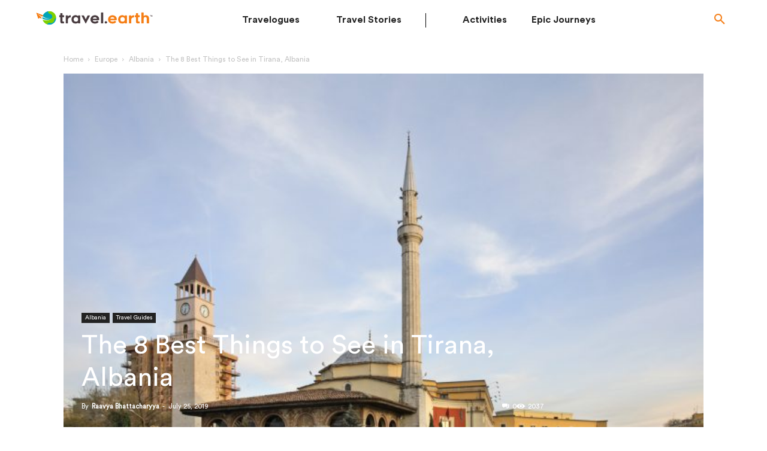

--- FILE ---
content_type: text/html; charset=UTF-8
request_url: https://travel.earth/best-things-to-see-in-tirana-albania/
body_size: 32309
content:
<!doctype html >
<html lang="en-GB">
<head>
    <title>The 8 Best Things to See in Tirana, Albania</title>
    <meta charset="UTF-8" />
    <meta name="viewport" content="width=device-width, initial-scale=1.0">
    <link rel="pingback" href="https://travel.earth/xmlrpc.php" />
        	<link data-minify="1" rel="stylesheet" href="https://travel.earth/wp-content/cache/min/1/wp-content/themes/newspaper-child/styles1.css?ver=1766552395" />
    <link data-minify="1" rel="stylesheet" href="https://travel.earth/wp-content/cache/min/1/wp-content/themes/newspaper-child/responsivecommon.css?ver=1766552395" />
    <meta name='robots' content='index, follow, max-image-preview:large, max-snippet:-1, max-video-preview:-1' />
<link rel="preload" href="https://travel.earth/wp-includes/js/jquery/jquery.min.js" as="script"><link rel="preload" href="https://travel.earth/wp-includes/js/jquery/jquery-migrate.min.js" as="script">
	<!-- This site is optimized with the Yoast SEO plugin v22.6 - https://yoast.com/wordpress/plugins/seo/ -->
	<meta name="description" content="Albania&#039;s capital Tirana has a lot to offer to tourists. The city has a complex, intriguing history that sets it apart. Here&#039;s a list of the best things to see in Tirana, if you happen to visit the city." />
	<link rel="canonical" href="https://travel.earth/best-things-to-see-in-tirana-albania/" />
	<meta property="og:locale" content="en_GB" />
	<meta property="og:type" content="article" />
	<meta property="og:title" content="The 8 Best Things to See in Tirana, Albania" />
	<meta property="og:description" content="Albania&#039;s capital Tirana has a lot to offer to tourists. The city has a complex, intriguing history that sets it apart. Here&#039;s a list of the best things to see in Tirana, if you happen to visit the city." />
	<meta property="og:url" content="https://travel.earth/best-things-to-see-in-tirana-albania/" />
	<meta property="og:site_name" content="Travel.Earth" />
	<meta property="article:publisher" content="https://www.facebook.com/traveldotearth" />
	<meta property="article:published_time" content="2019-07-25T09:54:41+00:00" />
	<meta property="article:modified_time" content="2024-01-02T12:32:30+00:00" />
	<meta property="og:image" content="https://d2rdhxfof4qmbb.cloudfront.net/wp-content/uploads/20190725170259/iStock-488032699.jpg" />
	<meta property="og:image:width" content="1205" />
	<meta property="og:image:height" content="871" />
	<meta property="og:image:type" content="image/jpeg" />
	<meta name="author" content="Raavya Bhattacharyya" />
	<meta name="twitter:card" content="summary_large_image" />
	<meta name="twitter:creator" content="@traveldotearth" />
	<meta name="twitter:site" content="@traveldotearth" />
	<meta name="twitter:label1" content="Written by" />
	<meta name="twitter:data1" content="Raavya Bhattacharyya" />
	<meta name="twitter:label2" content="Estimated reading time" />
	<meta name="twitter:data2" content="5 minutes" />
	<script type="application/ld+json" class="yoast-schema-graph">{"@context":"https://schema.org","@graph":[{"@type":"WebPage","@id":"https://travel.earth/best-things-to-see-in-tirana-albania/","url":"https://travel.earth/best-things-to-see-in-tirana-albania/","name":"The 8 Best Things to See in Tirana, Albania","isPartOf":{"@id":"https://travel.earth/#website"},"primaryImageOfPage":{"@id":"https://travel.earth/best-things-to-see-in-tirana-albania/#primaryimage"},"image":{"@id":"https://travel.earth/best-things-to-see-in-tirana-albania/#primaryimage"},"thumbnailUrl":"https://d2rdhxfof4qmbb.cloudfront.net/wp-content/uploads/20190725170259/iStock-488032699.jpg","datePublished":"2019-07-25T09:54:41+00:00","dateModified":"2024-01-02T12:32:30+00:00","author":{"@id":"https://travel.earth/#/schema/person/b396af4130f8d7d7f205ae36bab8e570"},"description":"Albania's capital Tirana has a lot to offer to tourists. The city has a complex, intriguing history that sets it apart. Here's a list of the best things to see in Tirana, if you happen to visit the city.","inLanguage":"en-GB","potentialAction":[{"@type":"ReadAction","target":["https://travel.earth/best-things-to-see-in-tirana-albania/"]}]},{"@type":"ImageObject","inLanguage":"en-GB","@id":"https://travel.earth/best-things-to-see-in-tirana-albania/#primaryimage","url":"https://d2rdhxfof4qmbb.cloudfront.net/wp-content/uploads/20190725170259/iStock-488032699.jpg","contentUrl":"https://d2rdhxfof4qmbb.cloudfront.net/wp-content/uploads/20190725170259/iStock-488032699.jpg","width":1205,"height":871},{"@type":"WebSite","@id":"https://travel.earth/#website","url":"https://travel.earth/","name":"Travel.Earth","description":"Online Travel Publication","potentialAction":[{"@type":"SearchAction","target":{"@type":"EntryPoint","urlTemplate":"https://travel.earth/?s={search_term_string}"},"query-input":"required name=search_term_string"}],"inLanguage":"en-GB"},{"@type":"Person","@id":"https://travel.earth/#/schema/person/b396af4130f8d7d7f205ae36bab8e570","name":"Raavya Bhattacharyya","image":{"@type":"ImageObject","inLanguage":"en-GB","@id":"https://travel.earth/#/schema/person/image/f4bb86719c4f412ec1ddc490c072e784","url":"https://secure.gravatar.com/avatar/f8d3a5dd3b90a0d3993b188278a7efa8?s=96&d=mm&r=g","contentUrl":"https://secure.gravatar.com/avatar/f8d3a5dd3b90a0d3993b188278a7efa8?s=96&d=mm&r=g","caption":"Raavya Bhattacharyya"}}]}</script>
	<!-- / Yoast SEO plugin. -->


<link rel="amphtml" href="https://travel.earth/best-things-to-see-in-tirana-albania/amp/" /><meta name="generator" content="AMP for WP 1.0.93.2"/><link rel='dns-prefetch' href='//d2rdhxfof4qmbb.cloudfront.net' />
<link href='https://d2rdhxfof4qmbb.cloudfront.net' rel='preconnect' />
    <script>
		if(screen.width<769){
        	window.location = "https://travel.earth/best-things-to-see-in-tirana-albania/amp/";
        }
    	</script>
<link href="https://connect.facebook.net" rel="preconnect" /><link href="https://www.googletagmanager.com" rel="preconnect" /><style id='co-authors-plus-coauthors-style-inline-css' type='text/css'>
.wp-block-co-authors-plus-coauthors.is-layout-flow [class*=wp-block-co-authors-plus]{display:inline}

</style>
<style id='co-authors-plus-avatar-style-inline-css' type='text/css'>
.wp-block-co-authors-plus-avatar :where(img){height:auto;max-width:100%;vertical-align:bottom}.wp-block-co-authors-plus-coauthors.is-layout-flow .wp-block-co-authors-plus-avatar :where(img){vertical-align:middle}.wp-block-co-authors-plus-avatar:is(.alignleft,.alignright){display:table}.wp-block-co-authors-plus-avatar.aligncenter{display:table;margin-inline:auto}

</style>
<style id='co-authors-plus-image-style-inline-css' type='text/css'>
.wp-block-co-authors-plus-image{margin-bottom:0}.wp-block-co-authors-plus-image :where(img){height:auto;max-width:100%;vertical-align:bottom}.wp-block-co-authors-plus-coauthors.is-layout-flow .wp-block-co-authors-plus-image :where(img){vertical-align:middle}.wp-block-co-authors-plus-image:is(.alignfull,.alignwide) :where(img){width:100%}.wp-block-co-authors-plus-image:is(.alignleft,.alignright){display:table}.wp-block-co-authors-plus-image.aligncenter{display:table;margin-inline:auto}

</style>
<style id='classic-theme-styles-inline-css' type='text/css'>
/*! This file is auto-generated */
.wp-block-button__link{color:#fff;background-color:#32373c;border-radius:9999px;box-shadow:none;text-decoration:none;padding:calc(.667em + 2px) calc(1.333em + 2px);font-size:1.125em}.wp-block-file__button{background:#32373c;color:#fff;text-decoration:none}
</style>
<style id='global-styles-inline-css' type='text/css'>
:root{--wp--preset--aspect-ratio--square: 1;--wp--preset--aspect-ratio--4-3: 4/3;--wp--preset--aspect-ratio--3-4: 3/4;--wp--preset--aspect-ratio--3-2: 3/2;--wp--preset--aspect-ratio--2-3: 2/3;--wp--preset--aspect-ratio--16-9: 16/9;--wp--preset--aspect-ratio--9-16: 9/16;--wp--preset--color--black: #000000;--wp--preset--color--cyan-bluish-gray: #abb8c3;--wp--preset--color--white: #ffffff;--wp--preset--color--pale-pink: #f78da7;--wp--preset--color--vivid-red: #cf2e2e;--wp--preset--color--luminous-vivid-orange: #ff6900;--wp--preset--color--luminous-vivid-amber: #fcb900;--wp--preset--color--light-green-cyan: #7bdcb5;--wp--preset--color--vivid-green-cyan: #00d084;--wp--preset--color--pale-cyan-blue: #8ed1fc;--wp--preset--color--vivid-cyan-blue: #0693e3;--wp--preset--color--vivid-purple: #9b51e0;--wp--preset--gradient--vivid-cyan-blue-to-vivid-purple: linear-gradient(135deg,rgba(6,147,227,1) 0%,rgb(155,81,224) 100%);--wp--preset--gradient--light-green-cyan-to-vivid-green-cyan: linear-gradient(135deg,rgb(122,220,180) 0%,rgb(0,208,130) 100%);--wp--preset--gradient--luminous-vivid-amber-to-luminous-vivid-orange: linear-gradient(135deg,rgba(252,185,0,1) 0%,rgba(255,105,0,1) 100%);--wp--preset--gradient--luminous-vivid-orange-to-vivid-red: linear-gradient(135deg,rgba(255,105,0,1) 0%,rgb(207,46,46) 100%);--wp--preset--gradient--very-light-gray-to-cyan-bluish-gray: linear-gradient(135deg,rgb(238,238,238) 0%,rgb(169,184,195) 100%);--wp--preset--gradient--cool-to-warm-spectrum: linear-gradient(135deg,rgb(74,234,220) 0%,rgb(151,120,209) 20%,rgb(207,42,186) 40%,rgb(238,44,130) 60%,rgb(251,105,98) 80%,rgb(254,248,76) 100%);--wp--preset--gradient--blush-light-purple: linear-gradient(135deg,rgb(255,206,236) 0%,rgb(152,150,240) 100%);--wp--preset--gradient--blush-bordeaux: linear-gradient(135deg,rgb(254,205,165) 0%,rgb(254,45,45) 50%,rgb(107,0,62) 100%);--wp--preset--gradient--luminous-dusk: linear-gradient(135deg,rgb(255,203,112) 0%,rgb(199,81,192) 50%,rgb(65,88,208) 100%);--wp--preset--gradient--pale-ocean: linear-gradient(135deg,rgb(255,245,203) 0%,rgb(182,227,212) 50%,rgb(51,167,181) 100%);--wp--preset--gradient--electric-grass: linear-gradient(135deg,rgb(202,248,128) 0%,rgb(113,206,126) 100%);--wp--preset--gradient--midnight: linear-gradient(135deg,rgb(2,3,129) 0%,rgb(40,116,252) 100%);--wp--preset--font-size--small: 11px;--wp--preset--font-size--medium: 20px;--wp--preset--font-size--large: 32px;--wp--preset--font-size--x-large: 42px;--wp--preset--font-size--regular: 15px;--wp--preset--font-size--larger: 50px;--wp--preset--spacing--20: 0.44rem;--wp--preset--spacing--30: 0.67rem;--wp--preset--spacing--40: 1rem;--wp--preset--spacing--50: 1.5rem;--wp--preset--spacing--60: 2.25rem;--wp--preset--spacing--70: 3.38rem;--wp--preset--spacing--80: 5.06rem;--wp--preset--shadow--natural: 6px 6px 9px rgba(0, 0, 0, 0.2);--wp--preset--shadow--deep: 12px 12px 50px rgba(0, 0, 0, 0.4);--wp--preset--shadow--sharp: 6px 6px 0px rgba(0, 0, 0, 0.2);--wp--preset--shadow--outlined: 6px 6px 0px -3px rgba(255, 255, 255, 1), 6px 6px rgba(0, 0, 0, 1);--wp--preset--shadow--crisp: 6px 6px 0px rgba(0, 0, 0, 1);}:where(.is-layout-flex){gap: 0.5em;}:where(.is-layout-grid){gap: 0.5em;}body .is-layout-flex{display: flex;}.is-layout-flex{flex-wrap: wrap;align-items: center;}.is-layout-flex > :is(*, div){margin: 0;}body .is-layout-grid{display: grid;}.is-layout-grid > :is(*, div){margin: 0;}:where(.wp-block-columns.is-layout-flex){gap: 2em;}:where(.wp-block-columns.is-layout-grid){gap: 2em;}:where(.wp-block-post-template.is-layout-flex){gap: 1.25em;}:where(.wp-block-post-template.is-layout-grid){gap: 1.25em;}.has-black-color{color: var(--wp--preset--color--black) !important;}.has-cyan-bluish-gray-color{color: var(--wp--preset--color--cyan-bluish-gray) !important;}.has-white-color{color: var(--wp--preset--color--white) !important;}.has-pale-pink-color{color: var(--wp--preset--color--pale-pink) !important;}.has-vivid-red-color{color: var(--wp--preset--color--vivid-red) !important;}.has-luminous-vivid-orange-color{color: var(--wp--preset--color--luminous-vivid-orange) !important;}.has-luminous-vivid-amber-color{color: var(--wp--preset--color--luminous-vivid-amber) !important;}.has-light-green-cyan-color{color: var(--wp--preset--color--light-green-cyan) !important;}.has-vivid-green-cyan-color{color: var(--wp--preset--color--vivid-green-cyan) !important;}.has-pale-cyan-blue-color{color: var(--wp--preset--color--pale-cyan-blue) !important;}.has-vivid-cyan-blue-color{color: var(--wp--preset--color--vivid-cyan-blue) !important;}.has-vivid-purple-color{color: var(--wp--preset--color--vivid-purple) !important;}.has-black-background-color{background-color: var(--wp--preset--color--black) !important;}.has-cyan-bluish-gray-background-color{background-color: var(--wp--preset--color--cyan-bluish-gray) !important;}.has-white-background-color{background-color: var(--wp--preset--color--white) !important;}.has-pale-pink-background-color{background-color: var(--wp--preset--color--pale-pink) !important;}.has-vivid-red-background-color{background-color: var(--wp--preset--color--vivid-red) !important;}.has-luminous-vivid-orange-background-color{background-color: var(--wp--preset--color--luminous-vivid-orange) !important;}.has-luminous-vivid-amber-background-color{background-color: var(--wp--preset--color--luminous-vivid-amber) !important;}.has-light-green-cyan-background-color{background-color: var(--wp--preset--color--light-green-cyan) !important;}.has-vivid-green-cyan-background-color{background-color: var(--wp--preset--color--vivid-green-cyan) !important;}.has-pale-cyan-blue-background-color{background-color: var(--wp--preset--color--pale-cyan-blue) !important;}.has-vivid-cyan-blue-background-color{background-color: var(--wp--preset--color--vivid-cyan-blue) !important;}.has-vivid-purple-background-color{background-color: var(--wp--preset--color--vivid-purple) !important;}.has-black-border-color{border-color: var(--wp--preset--color--black) !important;}.has-cyan-bluish-gray-border-color{border-color: var(--wp--preset--color--cyan-bluish-gray) !important;}.has-white-border-color{border-color: var(--wp--preset--color--white) !important;}.has-pale-pink-border-color{border-color: var(--wp--preset--color--pale-pink) !important;}.has-vivid-red-border-color{border-color: var(--wp--preset--color--vivid-red) !important;}.has-luminous-vivid-orange-border-color{border-color: var(--wp--preset--color--luminous-vivid-orange) !important;}.has-luminous-vivid-amber-border-color{border-color: var(--wp--preset--color--luminous-vivid-amber) !important;}.has-light-green-cyan-border-color{border-color: var(--wp--preset--color--light-green-cyan) !important;}.has-vivid-green-cyan-border-color{border-color: var(--wp--preset--color--vivid-green-cyan) !important;}.has-pale-cyan-blue-border-color{border-color: var(--wp--preset--color--pale-cyan-blue) !important;}.has-vivid-cyan-blue-border-color{border-color: var(--wp--preset--color--vivid-cyan-blue) !important;}.has-vivid-purple-border-color{border-color: var(--wp--preset--color--vivid-purple) !important;}.has-vivid-cyan-blue-to-vivid-purple-gradient-background{background: var(--wp--preset--gradient--vivid-cyan-blue-to-vivid-purple) !important;}.has-light-green-cyan-to-vivid-green-cyan-gradient-background{background: var(--wp--preset--gradient--light-green-cyan-to-vivid-green-cyan) !important;}.has-luminous-vivid-amber-to-luminous-vivid-orange-gradient-background{background: var(--wp--preset--gradient--luminous-vivid-amber-to-luminous-vivid-orange) !important;}.has-luminous-vivid-orange-to-vivid-red-gradient-background{background: var(--wp--preset--gradient--luminous-vivid-orange-to-vivid-red) !important;}.has-very-light-gray-to-cyan-bluish-gray-gradient-background{background: var(--wp--preset--gradient--very-light-gray-to-cyan-bluish-gray) !important;}.has-cool-to-warm-spectrum-gradient-background{background: var(--wp--preset--gradient--cool-to-warm-spectrum) !important;}.has-blush-light-purple-gradient-background{background: var(--wp--preset--gradient--blush-light-purple) !important;}.has-blush-bordeaux-gradient-background{background: var(--wp--preset--gradient--blush-bordeaux) !important;}.has-luminous-dusk-gradient-background{background: var(--wp--preset--gradient--luminous-dusk) !important;}.has-pale-ocean-gradient-background{background: var(--wp--preset--gradient--pale-ocean) !important;}.has-electric-grass-gradient-background{background: var(--wp--preset--gradient--electric-grass) !important;}.has-midnight-gradient-background{background: var(--wp--preset--gradient--midnight) !important;}.has-small-font-size{font-size: var(--wp--preset--font-size--small) !important;}.has-medium-font-size{font-size: var(--wp--preset--font-size--medium) !important;}.has-large-font-size{font-size: var(--wp--preset--font-size--large) !important;}.has-x-large-font-size{font-size: var(--wp--preset--font-size--x-large) !important;}
:where(.wp-block-post-template.is-layout-flex){gap: 1.25em;}:where(.wp-block-post-template.is-layout-grid){gap: 1.25em;}
:where(.wp-block-columns.is-layout-flex){gap: 2em;}:where(.wp-block-columns.is-layout-grid){gap: 2em;}
:root :where(.wp-block-pullquote){font-size: 1.5em;line-height: 1.6;}
</style>
<link data-minify="1" rel="preload" id="parent-style" href="https://travel.earth/wp-content/cache/min/1/wp-content/themes/Newspaper/style.css?ver=1766552400"  media="all" as="style" onload="this.onload=null;this.rel='stylesheet'" /><noscript><link data-minify="1" rel='stylesheet' id='parent-style-css' href='https://travel.earth/wp-content/cache/min/1/wp-content/themes/Newspaper/style.css?ver=1766552400' type='text/css' media='all' />
</noscript><link data-minify="1" rel='stylesheet' id='algolia-autocomplete-css' href='https://travel.earth/wp-content/cache/min/1/wp-content/plugins/wp-search-with-algolia/css/algolia-autocomplete.css?ver=1766552400' type='text/css' media='all' />
<script type="text/javascript" src="https://travel.earth/wp-includes/js/jquery/jquery.min.js?ver=3.7.1" id="jquery-core-js"></script>
<script type="text/javascript" id="jquery-migrate-js" data-type="lazy" data-src="https://travel.earth/wp-includes/js/jquery/jquery-migrate.min.js?ver=3.4.1"></script>
<link rel="preload" as="image" href="https://d2rdhxfof4qmbb.cloudfront.net/wp-content/uploads/20190725170259/iStock-488032699-696x385.jpg" fetchpriority="high"><link rel="preload" as="image" href="https://d2rdhxfof4qmbb.cloudfront.net/wp-content/uploads/2024/02/9-horizontal_11zon-696x218.jpg" fetchpriority="high"><link rel="preload" as="image" href="https://d2rdhxfof4qmbb.cloudfront.net/wp-content/uploads/2024/02/9-side_11zon.jpg" fetchpriority="high"><!--[if lt IE 9]><script src="https://cdnjs.cloudflare.com/ajax/libs/html5shiv/3.7.3/html5shiv.js"></script><![endif]-->
        <script>
        window.tdb_globals = {"wpRestNonce":"373ce405fe","wpRestUrl":"https:\/\/travel.earth\/wp-json\/","permalinkStructure":"\/%postname%\/","globalSettings":{"tdcSavingHistory":false},"isAjax":false,"isAdminBarShowing":false,"autoloadScrollPercent":50,"postAutoloadStatus":"off","origPostEditUrl":null};
    </script>
    
    <style id="tdb-global-colors">
        :root {--accent-color: #fff;}
    </style>
	
		<style>
			.algolia-search-highlight {
				background-color: #fffbcc;
				border-radius: 2px;
				font-style: normal;
			}
		</style>
		<!-- Google Tag Manager -->
<script data-type="lazy" data-src="[data-uri]"></script>
<!-- End Google Tag Manager -->
<!-- JS generated by theme -->

<script>
    
    

	    var tdBlocksArray = []; //here we store all the items for the current page

	    //td_block class - each ajax block uses a object of this class for requests
	    function tdBlock() {
		    this.id = '';
		    this.block_type = 1; //block type id (1-234 etc)
		    this.atts = '';
		    this.td_column_number = '';
		    this.td_current_page = 1; //
		    this.post_count = 0; //from wp
		    this.found_posts = 0; //from wp
		    this.max_num_pages = 0; //from wp
		    this.td_filter_value = ''; //current live filter value
		    this.is_ajax_running = false;
		    this.td_user_action = ''; // load more or infinite loader (used by the animation)
		    this.header_color = '';
		    this.ajax_pagination_infinite_stop = ''; //show load more at page x
	    }


        // td_js_generator - mini detector
        (function(){
            var htmlTag = document.getElementsByTagName("html")[0];

	        if ( navigator.userAgent.indexOf("MSIE 10.0") > -1 ) {
                htmlTag.className += ' ie10';
            }

            if ( !!navigator.userAgent.match(/Trident.*rv\:11\./) ) {
                htmlTag.className += ' ie11';
            }

	        if ( navigator.userAgent.indexOf("Edge") > -1 ) {
                htmlTag.className += ' ieEdge';
            }

            if ( /(iPad|iPhone|iPod)/g.test(navigator.userAgent) ) {
                htmlTag.className += ' td-md-is-ios';
            }

            var user_agent = navigator.userAgent.toLowerCase();
            if ( user_agent.indexOf("android") > -1 ) {
                htmlTag.className += ' td-md-is-android';
            }

            if ( -1 !== navigator.userAgent.indexOf('Mac OS X')  ) {
                htmlTag.className += ' td-md-is-os-x';
            }

            if ( /chrom(e|ium)/.test(navigator.userAgent.toLowerCase()) ) {
               htmlTag.className += ' td-md-is-chrome';
            }

            if ( -1 !== navigator.userAgent.indexOf('Firefox') ) {
                htmlTag.className += ' td-md-is-firefox';
            }

            if ( -1 !== navigator.userAgent.indexOf('Safari') && -1 === navigator.userAgent.indexOf('Chrome') ) {
                htmlTag.className += ' td-md-is-safari';
            }

            if( -1 !== navigator.userAgent.indexOf('IEMobile') ){
                htmlTag.className += ' td-md-is-iemobile';
            }

        })();




        var tdLocalCache = {};

        ( function () {
            "use strict";

            tdLocalCache = {
                data: {},
                remove: function (resource_id) {
                    delete tdLocalCache.data[resource_id];
                },
                exist: function (resource_id) {
                    return tdLocalCache.data.hasOwnProperty(resource_id) && tdLocalCache.data[resource_id] !== null;
                },
                get: function (resource_id) {
                    return tdLocalCache.data[resource_id];
                },
                set: function (resource_id, cachedData) {
                    tdLocalCache.remove(resource_id);
                    tdLocalCache.data[resource_id] = cachedData;
                }
            };
        })();

    
    
var td_viewport_interval_list=[{"limitBottom":767,"sidebarWidth":228},{"limitBottom":1018,"sidebarWidth":300},{"limitBottom":1140,"sidebarWidth":324}];
var tdc_is_installed="yes";
var td_ajax_url="https:\/\/travel.earth\/wp-admin\/admin-ajax.php?td_theme_name=Newspaper&v=12.2";
var td_get_template_directory_uri="https:\/\/travel.earth\/wp-content\/plugins\/td-composer\/legacy\/common";
var tds_snap_menu="";
var tds_logo_on_sticky="";
var tds_header_style="";
var td_please_wait="Please wait...";
var td_email_user_pass_incorrect="User or password incorrect!";
var td_email_user_incorrect="Email or username incorrect!";
var td_email_incorrect="Email incorrect!";
var td_user_incorrect="Username incorrect!";
var td_email_user_empty="Email or username empty!";
var td_pass_empty="Pass empty!";
var td_pass_pattern_incorrect="Invalid Pass Pattern!";
var td_retype_pass_incorrect="Retyped Pass incorrect!";
var tds_more_articles_on_post_enable="";
var tds_more_articles_on_post_time_to_wait="";
var tds_more_articles_on_post_pages_distance_from_top=0;
var tds_theme_color_site_wide="#f57f18";
var tds_smart_sidebar="enabled";
var tdThemeName="Newspaper";
var td_magnific_popup_translation_tPrev="Previous (Left arrow key)";
var td_magnific_popup_translation_tNext="Next (Right arrow key)";
var td_magnific_popup_translation_tCounter="%curr% of %total%";
var td_magnific_popup_translation_ajax_tError="The content from %url% could not be loaded.";
var td_magnific_popup_translation_image_tError="The image #%curr% could not be loaded.";
var tdBlockNonce="05ed5a38d6";
var tdDateNamesI18n={"month_names":["January","February","March","April","May","June","July","August","September","October","November","December"],"month_names_short":["Jan","Feb","Mar","Apr","May","Jun","Jul","Aug","Sep","Oct","Nov","Dec"],"day_names":["Sunday","Monday","Tuesday","Wednesday","Thursday","Friday","Saturday"],"day_names_short":["Sun","Mon","Tue","Wed","Thu","Fri","Sat"]};
var tdb_modal_confirm="Save";
var tdb_modal_cancel="Cancel";
var tdb_modal_confirm_alt="Yes";
var tdb_modal_cancel_alt="No";
var td_ad_background_click_link="";
var td_ad_background_click_target="";
</script>

<!-- Facebook Pixel Code -->
<script data-type="lazy" data-src="[data-uri]"></script>
<noscript><img height="1" width="1" style="display:none"
src="https://www.facebook.com/tr?id=456272757911059&ev=PageView&noscript=1"
/></noscript>
<!-- End Facebook Pixel Code -->

<!-- Global site tag (gtag.js) - Google Analytics -->
<script async src="https://www.googletagmanager.com/gtag/js?id=G-7CNW5Q0FW1"></script>
<script>
  window.dataLayer = window.dataLayer || [];
  function gtag(){dataLayer.push(arguments);}
  gtag('js', new Date());
  gtag('config', 'G-7CNW5Q0FW1', {cookie_flags: 'SameSite=None;Secure'});
</script>


<script type="application/ld+json">
    {
        "@context": "http://schema.org",
        "@type": "BreadcrumbList",
        "itemListElement": [
            {
                "@type": "ListItem",
                "position": 1,
                "item": {
                    "@type": "WebSite",
                    "@id": "https://travel.earth/",
                    "name": "Home"
                }
            },
            {
                "@type": "ListItem",
                "position": 2,
                    "item": {
                    "@type": "WebPage",
                    "@id": "https://travel.earth/category/europe/",
                    "name": "Europe"
                }
            }
            ,{
                "@type": "ListItem",
                "position": 3,
                    "item": {
                    "@type": "WebPage",
                    "@id": "https://travel.earth/category/europe/albania/",
                    "name": "Albania"                                
                }
            }
            ,{
                "@type": "ListItem",
                "position": 4,
                    "item": {
                    "@type": "WebPage",
                    "@id": "https://travel.earth/best-things-to-see-in-tirana-albania/",
                    "name": "The 8 Best Things to See in Tirana, Albania"                                
                }
            }    
        ]
    }
</script>
<link rel="icon" href="https://d2rdhxfof4qmbb.cloudfront.net/wp-content/uploads/20180516174145/cropped-TravelEarth_Icon-32x32.png" sizes="32x32" />
<link rel="icon" href="https://d2rdhxfof4qmbb.cloudfront.net/wp-content/uploads/20180516174145/cropped-TravelEarth_Icon-192x192.png" sizes="192x192" />
<link rel="apple-touch-icon" href="https://d2rdhxfof4qmbb.cloudfront.net/wp-content/uploads/20180516174145/cropped-TravelEarth_Icon-180x180.png" />
<meta name="msapplication-TileImage" content="https://d2rdhxfof4qmbb.cloudfront.net/wp-content/uploads/20180516174145/cropped-TravelEarth_Icon-270x270.png" />

<!-- Button style compiled by theme -->

<style>
    .tdm_block_column_content:hover .tdm-col-content-title-url .tdm-title,
                .tds-button2 .tdm-btn-text,
                .tds-button2 i,
                .tds-button5:hover .tdm-btn-text,
                .tds-button5:hover i,
                .tds-button6 .tdm-btn-text,
                .tds-button6 i,
                .tdm_block_list .tdm-list-item i,
                .tdm_block_pricing .tdm-pricing-feature i,
                body .tdm-social-item i {
                    color: #f57f18;
                }
                .tds-button1,
                .tds-button6:after,
                .tds-title2 .tdm-title-line:after,
                .tds-title3 .tdm-title-line:after,
                .tdm_block_pricing.tdm-pricing-featured:before,
                .tdm_block_pricing.tds_pricing2_block.tdm-pricing-featured .tdm-pricing-header,
                .tds-progress-bar1 .tdm-progress-bar:after,
                .tds-progress-bar2 .tdm-progress-bar:after,
                .tds-social3 .tdm-social-item {
                    background-color: #f57f18;
                }
                .tds-button2:before,
                .tds-button6:before,
                .tds-progress-bar3 .tdm-progress-bar:after {
                  border-color: #f57f18;
                }
                .tdm-btn-style1 {
					background-color: #f57f18;
				}
				.tdm-btn-style2:before {
				    border-color: #f57f18;
				}
				.tdm-btn-style2 {
				    color: #f57f18;
				}
				.tdm-btn-style3 {
				    -webkit-box-shadow: 0 2px 16px #f57f18;
                    -moz-box-shadow: 0 2px 16px #f57f18;
                    box-shadow: 0 2px 16px #f57f18;
				}
				.tdm-btn-style3:hover {
				    -webkit-box-shadow: 0 4px 26px #f57f18;
                    -moz-box-shadow: 0 4px 26px #f57f18;
                    box-shadow: 0 4px 26px #f57f18;
				}
</style>

<script>window.dataLayer = window.dataLayer || []; window.dataLayer.push({ 'page_group': 'TRA'});</script>	<style id="tdw-css-placeholder"></style>    <style type="text/css">
      .container,.container-fluid,.container-lg,.container-md,.container-sm,.container-xl{width:100%;padding-right:15px;padding-left:15px;margin-right:auto;margin-left:auto}.p-0{padding:0!important}.d-flex{display:-ms-flexbox!important;display:flex!important}.align-items-center{-ms-flex-align:center!important;align-items:center!important}.justify-content-between{-ms-flex-pack:justify!important;justify-content:space-between!important}.justify-content-end{-ms-flex-pack:end!important;justify-content:flex-end!important}.bg-transparent{background-color:transparent!important}.navbar{position:relative;display:-ms-flexbox;display:flex;-ms-flex-wrap:wrap;flex-wrap:wrap;-ms-flex-align:center;align-items:center;-ms-flex-pack:justify;justify-content:space-between;padding:.5rem 1rem}.navbar-toggler{padding:.25rem .75rem;font-size:1.25rem;line-height:1;background-color:transparent;border:1px solid transparent;border-radius:.25rem}[type=button]:not(:disabled),[type=reset]:not(:disabled),[type=submit]:not(:disabled),button:not(:disabled){cursor:pointer}.navbar-collapse{flex-grow:1;align-items:center}.wantispam-required-fields{display: none}
      @media screen and (min-width: 992px) {
        .navbar-expand-lg {
            -ms-flex-flow: row nowrap;
            flex-flow: row nowrap;
            -ms-flex-pack: start;
            justify-content: flex-start;
        }
        .navbar-expand-lg .navbar-toggler {
            display: none;
        }
        .navbar-expand-lg .navbar-collapse {
            display: -ms-flexbox!important;
            display: flex!important;
            -ms-flex-preferred-size: auto;
            flex-basis: auto;
        }
      }
    </style>
    <style type="text/css">
     body .td-main-content-wrap.td-container-wrap.contentpost .tdb_category_description p,body.page-template-default.page h2.td-block-title span,body.page-template-default.page p{font-family:CircularStdFont-Normal!important}.error404 .td-main-content-wrap{background-color:#000}header .header_menu li:nth-child(4){border-right:none}#myHeader .vc_column.tdi_200{padding-top:0!important}footer{padding-bottom:20px}.single-format-video header.td-post-title{display:none!important}.td-ss-main-content .td-post-header header.td-post-title{position:inherit!important}.tdb_single_bg_featured_image.tdi_201{display:inherit;float:none}.td-standard-pack .tdi_200.newheader{margin-top:0!important}.single-post #myHeader{padding:10px 0}.td-icon-search:before{content:'\e80a'}[class*=" td-icon-"]:before,[class^=td-icon-]:before{font-family:newspaper;speak:none;font-style:normal;font-weight:400;font-variant:normal;text-transform:none;line-height:1;text-align:center;-webkit-font-smoothing:antialiased;-moz-osx-font-smoothing:grayscale}
    </style>
    <style type="text/css">
        .header_menu .signup, .header_menu .login{
              visibility: hidden;
        }
        header.td-post-title{
            top: inherit;
            background: none;
        }
        @media screen and (max-width: 767px) {
            footer .footer_middle .footer_blog_card .post_name+div {
                font-size: 7px;
                line-height: 5px;
            }
            footer .footer_last .footer_part_one ul.footer_menu.d-flex li{
               margin-left: 0px;
            }
        }
        @media screen and (min-width: 768px) {
            footer .footer_first .things_menu{
                margin: 0;
                padding: 0;
                list-style: none;
                display: flex;
                flex-wrap: wrap;
                flex-direction: row;
                gap:  inherit;
             }

            footer .footer_first .things_menu li {
              margin-right: 0.5rem;
              margin-top: 0.5rem;
              margin-bottom: 0.5rem;
              display: flex;
              align-items: center;
            }
             
            footer .footer_first .things_menu li:not(:last-child):after{
                content: "";
                height: 0.75rem;
                border-right: 1px solid  #B3B3B3;
            }
            footer .footer_first .things_menu a{
               word-break: inherit;
               margin-right: 0.5rem;
            }

            footer .footer_first .things_menu a{
                font-size: 14px;
            }
        }
    </style>
        <script data-type="lazy" data-src="[data-uri]"></script>
<meta name="generator" content="WP Rocket 3.19.4" data-wpr-features="wpr_minify_js wpr_minify_css wpr_cdn wpr_preload_links wpr_desktop" /></head>

<body data-rsssl=1 class="post-template-default single single-post postid-30877 single-format-standard section-normal-padding td-standard-pack best-things-to-see-in-tirana-albania global-block-template-1 td-romania-news single_template_3  tdc-header-template  tdc-footer-template td-full-layout" itemscope="itemscope" itemtype="https://schema.org/WebPage">
<noscript><iframe src="https://www.googletagmanager.com/ns.html?id=GTM-KHK9HSW"
height="0" width="0" style="display:none;visibility:hidden"></iframe></noscript>
<header data-rocket-location-hash="95f09307b8278302fd02a215a3b984ce" id="myHeader">
      <div data-rocket-location-hash="6005da2017e5fd3302f88d75d9af55c2" class="container">
        <nav class="p-0 navbar navbar-expand-lg align-items-center justify-content-between bg-transparent">
          <div class="site-logo">
            <a href="https://travel.earth/">
              <img src="https://d2rdhxfof4qmbb.cloudfront.net/wp-content/uploads/2023/06/header-logo.png" alt="headerlogo" class="img-fluid" height="36" width="225" />
            </a>
          </div>
          <button class="navbar-toggler" type="button" data-toggle="collapse" data-target="#navbarSupportedContent" aria-controls="navbarSupportedContent" aria-expanded="false" aria-label="Toggle navigation">
            <span class="navbar-toggler-mobile">
              <svg
                xmlns="http://www.w3.org/2000/svg"
                width="13"
                height="10"
                viewbox="0 0 13 10"
                fill="none"
              >
                <path
                  fill-rule="evenodd"
                  clip-rule="evenodd"
                  d="M12.2015 8.46768H1H12.2015Z"
                  fill="white"
                />
                <path
                  d="M12.2015 8.46768H1"
                  stroke="white"
                  stroke-width="1.5"
                  stroke-linecap="round"
                  stroke-linejoin="round"
                />
                <path
                  fill-rule="evenodd"
                  clip-rule="evenodd"
                  d="M8.46769 4.73386H1H8.46769Z"
                  fill="white"
                />
                <path
                  d="M8.46769 4.73386H1"
                  stroke="white"
                  stroke-width="1.5"
                  stroke-linecap="round"
                  stroke-linejoin="round"
                />
                <path
                  fill-rule="evenodd"
                  clip-rule="evenodd"
                  d="M12.2015 1H1H12.2015Z"
                  fill="white"
                />
                <path
                  d="M12.2015 1H1"
                  stroke="white"
                  stroke-width="1.5"
                  stroke-linecap="round"
                  stroke-linejoin="round"
                />
              </svg>
              Menu
            </span>
          </button>

          <div class="collapse navbar-collapse justify-content-end" id="navbarSupportedContent">
            <div class="header_menu">
                            <ul class="d-flex align-items-center justify-content-between">
                <li><a href="https://travel.earth/travelogues/">Travelogues</a></li>
                <li><a href="https://travel.earth/category/topics-of-interest/travel-stories/">Travel Stories</a></li>
                <li><a href="https://travel.earth/activities/">Activities</a></li>
                <li><a href="https://travel.earth/epic-journeys/">Epic Journeys</a></li>
              </ul>
            </div>
          <div class="vc_column tdi_200 newheader wpb_column vc_column_container tdc-column td-pb-span3">
<style scoped="">
.tdi_201 .tdb-drop-down-search{
  width: 300px;
}
.tdi_200.newheader{
  vertical-align: baseline;
}
.tdi_200.newheader > .wpb_wrapper,.tdi_200.newheader > .wpb_wrapper > .tdc-elements{
  display: block;
}
.tdi_200.newheader > .wpb_wrapper > .tdc-elements{
  width: 100%;
}
.tdi_200.newheader > .wpb_wrapper > .vc_row_inner{
  width: auto;
}
.tdi_200.newheader > .wpb_wrapper{
  width: auto;
  height: auto;
}
.tdi_200.newheader{
  width:20% !important;
}

</style><div class="wpb_wrapper"><div class="td_block_wrap tdb_header_search tdi_201 tdb-header-search-trigger-enabled td-pb-border-top td_block_template_1 tdb-header-align" data-td-block-uid="tdi_201">
<style>
/* custom css */
.tdb-header-search-trigger-enabled .tdb-drop-down-search-open,.tdb-header-search-trigger-enabled .tdb-drop-down-search-open+.tdb-head-search-btn:after{visibility:visible !important;opacity:1 !important;-webkit-transform:translate3d(0,0,0);transform:translate3d(0,0,0) !important}
.tdb_module_header{width:100%;padding-bottom:0}.tdb_module_header .td-module-container{display:flex;flex-direction:column;position:relative}.tdb_module_header .td-module-container:before{content:'';position:absolute;bottom:0;left:0;width:100%;height:1px}.tdb_module_header .td-image-wrap{display:block;position:relative;padding-bottom:70%}.tdb_module_header .td-image-container{position:relative;width:100%;flex:0 0 auto}.tdb_module_header .td-module-thumb{margin-bottom:0}.tdb_module_header .td-module-meta-info{width:100%;margin-bottom:0;padding:7px 0 0;z-index:1;border:0 solid #eaeaea;min-height:0}.tdb_module_header .entry-title{margin:0;font-size:13px;font-weight:500;line-height:18px}.tdb_module_header .td-module-comments,.tdb_module_header .td-post-author-name,.tdb_module_header .td-post-date{vertical-align:text-top}.tdb_module_header .td-post-author-name,.tdb_module_header .td-post-date{top:3px}.tdb_module_header .td-thumb-css{width:100%;height:100%;position:absolute;background-size:cover;background-position:center center}.tdb_module_header .td-category-pos-image .td-post-category:not(.td-post-extra-category),.tdb_module_header .td-post-vid-time{position:absolute;z-index:2;bottom:0}.tdb_module_header .td-category-pos-image .td-post-category:not(.td-post-extra-category){left:0}.tdb_module_header .td-post-vid-time{right:0;background-color:#000;padding:3px 6px 4px;font-family:'Open Sans','Open Sans Regular',sans-serif;font-size:10px;font-weight:600;line-height:1;color:#fff}.tdb_module_header .td-excerpt{margin:20px 0 0;line-height:21px}.tdb_module_header .td-read-more{margin:20px 0 0}.tdb_module_search .tdb-author-photo{display:inline-block}.tdb_module_search .tdb-author-photo,.tdb_module_search .tdb-author-photo img{vertical-align:middle}.tdb_module_search .td-post-author-name{white-space:normal}.tdb_header_search{margin-bottom:0;clear:none}.tdb_header_search .tdb-block-inner{position:relative;display:inline-block;width:100%}.tdb_header_search .tdb-search-form{position:relative;padding:20px;border-width:3px 0 0;border-style:solid;border-color:#4db2ec;pointer-events:auto}.tdb_header_search .tdb-search-form:before{content:'';position:absolute;top:0;left:0;width:100%;height:100%;background-color:#fff}.tdb_header_search .tdb-search-form-inner{position:relative;display:flex;background-color:#fff}.tdb_header_search .tdb-search-form-inner:after{content:'';position:absolute;top:0;left:0;width:100%;height:100%;border:1px solid #e1e1e1;pointer-events:none}.tdb_header_search .tdb-head-search-placeholder{position:absolute;top:50%;transform:translateY(-50%);padding:3px 9px;font-size:12px;line-height:21px;color:#999;-webkit-transition:.3s;transition:.3s;pointer-events:none}.tdb-head-search-form-input:not(:placeholder-shown)~.tdb-head-search-placeholder,.tdb_header_search .tdb-head-search-form-input:focus+.tdb-head-search-placeholder{opacity:0}.tdb_header_search .tdb-head-search-form-btn,.tdb_header_search .tdb-head-search-form-input{height:auto;min-height:32px}.tdb_header_search .tdb-head-search-form-input{color:#444;flex:1;background-color:transparent;border:0}.tdb_header_search .tdb-head-search-form-input.tdb-head-search-nofocus{color:transparent;text-shadow:0 0 0 #444}.tdb_header_search .tdb-head-search-form-btn{margin-bottom:0;padding:0 15px;background-color:#222;font-family:Roboto,sans-serif;font-size:13px;font-weight:500;color:#fff;-webkit-transition:.3s;transition:.3s;z-index:1}.tdb_header_search .tdb-head-search-form-btn:hover{background-color:#4db2ec}.tdb_header_search .tdb-head-search-form-btn i,.tdb_header_search .tdb-head-search-form-btn span{display:inline-block;vertical-align:middle}.tdb_header_search .tdb-head-search-form-btn i{font-size:12px}.tdb_header_search .tdb-head-search-form-btn .tdb-head-search-form-btn-icon{position:relative}.tdb_header_search .tdb-head-search-form-btn .tdb-head-search-form-btn-icon-svg{line-height:0}.tdb_header_search .tdb-head-search-form-btn svg{width:12px;height:auto}.tdb_header_search .tdb-head-search-form-btn svg,.tdb_header_search .tdb-head-search-form-btn svg *{fill:#fff;-webkit-transition:.3s;transition:.3s}.tdb_header_search .tdb-aj-search-results{padding:20px;border-width:1px 0;border-style:solid;border-color:#ededed;background-color:#fff}.tdb_header_search .tdb-aj-search-results .td_module_wrap:last-child,.tdi_201 .td_module_wrap:nth-last-child(-n+1){margin-bottom:0;padding-bottom:0}.tdb_header_search .tdb-aj-search-results .td_module_wrap:last-child .td-module-container:before,.tdi_201 .entry-review-stars,.tdi_201 .td-module-comments,.tdi_201 .td-post-author-name,.tdi_201 .td-post-category:not(.td-post-extra-category),.tdi_201 .td-read-more,.tdi_201 .td_module_wrap:nth-last-child(-n+1) .td-module-container:before{display:none}.tdb_header_search .tdb-aj-search-inner{display:flex;flex-wrap:wrap}.tdb_header_search .tdb-aj-search-inner:after,.tdb_header_search .tdb-aj-search-inner:before{display:table;content:'';line-height:0}.tdb_header_search .tdb-aj-search-inner:after{clear:both}.tdb_header_search .result-msg{padding:4px 0 6px;font-family:Roboto,sans-serif;font-size:12px;font-style:italic;background-color:#fff}.tdb_header_search .result-msg a{color:#222}.tdb_header_search .result-msg a:hover,.tdb_header_search .td_module_wrap:hover .entry-title a,.tdb_header_search .tdb-aj-cur-element .entry-title a,.tdb_header_search .tdb-aj-sr-taxonomy:hover{color:#4db2ec}.tdb_header_search .td-module-meta-info,.tdb_header_search .td-next-prev-wrap{text-align:left}.tdc-dragged .tdb-drop-down-search,.tdc-dragged .tdb-head-search-btn:after{visibility:hidden!important;opacity:0!important;-webkit-transition:.3s;transition:.3s}.tdb-header-search-trigger-enabled{z-index:1000}.tdb-header-search-trigger-enabled .tdb-head-search-btn{display:flex;align-items:center;position:relative;text-align:center;color:#4db2ec}.tdb-header-search-trigger-enabled .tdb-head-search-btn:after{visibility:hidden;opacity:0;content:'';display:block;position:absolute;bottom:0;left:0;right:0;margin:0 auto;width:0;height:0;border-style:solid;border-width:0 6.5px 7px;-webkit-transform:translate3d(0,20px,0);transform:translate3d(0,20px,0);-webkit-transition:.4s;transition:.4s;border-color:transparent transparent #4db2ec}.tdb-header-search-trigger-enabled .tdb-drop-down-search-open,.tdb-header-search-trigger-enabled .tdb-drop-down-search-open+.tdb-head-search-btn:after{visibility:visible;opacity:1;-webkit-transform:translate3d(0,0,0);transform:translate3d(0,0,0)}.tdb-header-search-trigger-enabled .tdb-search-icon,.tdb-header-search-trigger-enabled .tdb-search-icon-svg svg *,.tdb-header-search-trigger-enabled .tdb-search-txt{-webkit-transition:.3s ease-in-out;transition:.3s ease-in-out}.tdb-header-search-trigger-enabled .tdb-search-icon-svg{display:flex;align-items:center;justify-content:center}.tdb-header-search-trigger-enabled .tdb-search-icon-svg svg{height:auto}.tdb-header-search-trigger-enabled .tdb-search-icon-svg svg,.tdb-header-search-trigger-enabled .tdb-search-icon-svg svg *{fill:#4db2ec}.tdb-header-search-trigger-enabled .tdb-search-txt{position:relative;line-height:1}.tdb-header-search-trigger-enabled .tdb-drop-down-search{visibility:hidden;opacity:0;position:absolute;top:100%;left:0;-webkit-transform:translate3d(0,20px,0);transform:translate3d(0,20px,0);-webkit-transition:.4s;transition:.4s;pointer-events:none;z-index:10}.tdb-header-search-trigger-enabled .tdb-drop-down-search-inner{position:relative;max-width:300px;pointer-events:all}.rtl .tdb-header-search-trigger-enabled .tdb-drop-down-search-inner{margin-left:0;margin-right:auto}.tdb_header_search .tdb-aj-srs-title{margin-bottom:10px;font-family:Roboto,sans-serif;font-weight:500;font-size:13px;line-height:1.3;color:#888}.tdb_header_search .tdb-aj-sr-taxonomies{display:flex;flex-direction:column}.tdb_header_search .tdb-aj-sr-taxonomy{font-family:Roboto,sans-serif;font-size:13px;font-weight:500;line-height:18px;color:#111}.tdb_header_search .tdb-aj-sr-taxonomy:not(:last-child){margin-bottom:5px}.tdi_201 .tdb-head-search-btn i{font-size:20px;width:48px;height:48px;line-height:48px;color:#f57f18}.tdi_201 .tdb-head-search-btn svg{width:20px}.tdi_201 .tdb-search-icon-svg{width:48px;height:48px}.tdi_201{display:inline-block;float:right;clear:none}.tdi_201 .tdb-head-search-form-btn-icon,.tdi_201 .tdb-search-txt{top:0}.tdi_201 .tdb-drop-down-search{left:auto;right:0}.tdi_201 .tdb-aj-search,.tdi_201 .tdb-search-form,body .tdi_201 .tdb-drop-down-search-inner{margin-left:auto;margin-right:0}.tdi_201 .result-msg{text-align:center}.tdi_201 .tdb-head-search-btn svg,.tdi_201 .tdb-head-search-btn svg *,.tdi_201 .tdb-head-search-form-btn svg,.tdi_201 .tdb-head-search-form-btn svg *{fill:#f57f18}.tdi_201 .tdb-drop-down-search-inner{box-shadow:0 2px 6px 0 rgba(0,0,0,.2)}.tdi_201 .tdb-head-search-form-btn i{color:#f57f18}.tdi_201 .td_module_wrap{width:100%;float:left;padding-left:11px;padding-right:11px;padding-bottom:10px;margin-bottom:10px}.tdi_201 .tdb-aj-search-inner{margin-left:-11px;margin-right:-11px}.tdi_201 .td-module-container:before{bottom:-10px;border-color:#eaeaea}.tdi_201 .td-module-container{border-color:#eaeaea;flex-direction:row}.tdi_201 .entry-thumb{background-position:center 50%}.tdi_201 .td-image-container{flex:0 0 30%;width:30%;display:block;order:0}.ie10 .tdi_201 .td-image-container,.ie11 .tdi_201 .td-image-container{flex:0 0 auto}.ie10 .tdi_201 .td-module-meta-info,.ie11 .tdi_201 .td-module-meta-info{flex:1}.tdi_201 .td-post-vid-time{display:block}.tdi_201 .td-module-meta-info{padding:2px 0 0 15px;border-color:#eaeaea}.tdi_201 .entry-title{margin:0 0 5px}.tdi_201 .td-excerpt{column-count:1;column-gap:48px;display:none}.tdi_201 .td-author-date{display:inline}.tdi_201 .td-icon-star,.tdi_201 .td-icon-star-empty,.tdi_201 .td-icon-star-half{font-size:15px}.tdi_201 .tdb-author-photo .avatar{width:20px;height:20px;margin-right:6px;border-radius:50%}

/* landscape */
@media (min-width: 1019px) and (max-width: 1140px){
.tdi_201 .td_module_wrap{
          padding-bottom: 10px !important;
          margin-bottom: 10px !important;
        
          padding-bottom: 10px;
          margin-bottom: 10px;
        }.tdi_201 .td_module_wrap:nth-last-child(-n+1){
          margin-bottom: 0 !important;
          padding-bottom: 0 !important;
        }.tdi_201 .td_module_wrap .td-module-container:before{
          display: block !important;
        }.tdi_201 .td_module_wrap:nth-last-child(-n+1) .td-module-container:before{
          display: none !important;
        }.tdi_201 .td-module-container:before{
          bottom: -10px;
        }
}

/* portrait */
@media (min-width: 768px) and (max-width: 1018px){
.tdi_201 .td_module_wrap{
          padding-bottom: 10px !important;
          margin-bottom: 10px !important;
        
          padding-bottom: 10px;
          margin-bottom: 10px;
        }.tdi_201 .td_module_wrap:nth-last-child(-n+1){
          margin-bottom: 0 !important;
          padding-bottom: 0 !important;
        }.tdi_201 .td_module_wrap .td-module-container:before{
          display: block !important;
        }.tdi_201 .td_module_wrap:nth-last-child(-n+1) .td-module-container:before{
          display: none !important;
        }.tdi_201 .td-module-container:before{
          bottom: -10px;
        }
}

/* phone */
@media (max-width: 767px){
.header_menu .signup, .header_menu .login{ display: none !important;}
#myHeader .tdi_201{ display: contents; }
.vc_column.tdi_200 {
  width: auto !important;
}
.tdi_201 .td_module_wrap{ padding-bottom: 10px !important; margin-bottom: 10px !important; padding-bottom: 10px; margin-bottom: 10px; }
.tdi_201 .td_module_wrap:nth-last-child(-n+1){ margin-bottom: 0 !important; padding-bottom: 0 !important; }
.tdi_201 .td_module_wrap .td-module-container:before{ display: block !important;}
.tdi_201 .td_module_wrap:nth-last-child(-n+1) .td-module-container:before{ display: none !important; }
.tdi_201 .td-module-container:before{ bottom: -10px; }
}
</style><div class="tdb-block-inner td-fix-index"><div class="tdb-drop-down-search" aria-labelledby="td-header-search-button"><div class="tdb-drop-down-search-inner"><form action="https://travel.earth/" class="tdb-search-form"><div class="tdb-search-form-inner"><input class="tdb-head-search-form-input aa-input" placeholder=" " type="text" value="" name="s" autocomplete="off" spellcheck="false" role="combobox" aria-autocomplete="list" aria-expanded="false" aria-owns="algolia-autocomplete-listbox-4" dir="auto" style=""><pre aria-hidden="true" style="position: absolute; visibility: hidden; white-space: pre; font-family: &quot;Roboto Slab&quot;; font-size: 12px; font-style: normal; font-variant: normal; font-weight: 400; word-spacing: 0px; letter-spacing: normal; text-indent: 0px; text-rendering: auto; text-transform: none;"></pre><input type="hidden" value="post" name="post_type"><button class="wpb_button wpb_btn-inverse btn tdb-head-search-form-btn" type="submit"><span>Search</span></button></div></form><div class="tdb-aj-search"></div></div></div><a href="#" role="button" aria-label="Search" class="tdb-head-search-btn dropdown-toggle" data-toggle="dropdown"><i class="tdb-search-icon td-icon-search"></i></a></div></div> <!-- ./block --></div></div>
          </div>
        </nav>
        <!--  -->
      </div>
    </header>
    <div data-rocket-location-hash="e5933fade2e185d93fc9b2783d73e426" class="mt-70px p-0"></div>
    <div data-rocket-location-hash="7baf75e688e0d899245f84be2e5fd704" id="td-outer-wrap" class="td-theme-wrap"><style type="text/css">
.td-sml-current-item-nr,.td-sml-current-item-title{font-size:22px;display:inline-block;font-weight:700}.td_smart_list_2 .td-item{margin-bottom:53px}.td_smart_list_2 .td-number-and-title{text-align:left;padding:0;margin-bottom:21px;position:relative}.td_smart_list_2 h2{margin:2px 0 0;line-height:32px}.td-sml-current-item-nr{position:absolute;top:0;left:0;line-height:39px;color:#fff;background-color:#222;width:37px;height:37px;text-align:center}.td_smart_list_2 .td-sml-current-item-title{margin-top:5px;width:100%;padding-left:56px}.td-sml-current-item-title{line-height:26px;margin-top:0;margin-bottom:0}.td-slide-smart-list-figure img{display:inline-block;vertical-align:top}.td-sml-caption{font-style:italic;font-size:11px;line-height:17px;margin-top:5px;margin-bottom:21px}.td-post-template-3 .td-crumb-container .entry-crumbs{padding-top:15px;padding-bottom:15px}.add_banner_wrap_1{margin-top:30px}.td-post-template-3 .td-post-title .td-post-author-name,.td-post-template-3 .td-post-title .td-post-author-name a,.td-post-template-3 .td-post-title .td-post-comments a,.td-post-template-3 .td-post-title .td-post-date,.td-post-template-3 .td-post-title .td-post-views{color:#fff}.td-post-template-3 .td-image-gradient:before{z-index:1}.td-post-template-3 .td-post-header-holder .wp-caption-text{display:none}.td-post-template-3 .td-crumb-container{margin-top:0;margin-bottom:0;padding-top:0;min-height:0}.td-post-template-3 .td-post-header-holder{position:relative;min-height:300px;background-color:#444;margin-bottom:36px;overflow:hidden}.td-post-template-3 .td-post-featured-image img{margin-bottom:0}.td-post-template-3 .td-post-title{position:absolute;bottom:0;padding:0 30px 9px;width:80%;z-index:1}.td-post-template-3 .td-post-title .td-category{margin-bottom:5px}.td-post-template-3 .td-post-sub-title{color:#ddd;margin-bottom:25px;font-size:19px;line-height:25px}.td-post-template-3 .td-post-header .entry-title{font-size:44px;line-height:54px;font-weight:500;margin-bottom:14px;color:#fff}.custom_heading{visibility:hidden}.customlinks .tdm-btn-text,.td-pb-span3.td-main-sidebar p{font-size:14px}.customlinks{cursor:pointer;transition:.3s;background-color:#000;color:#fff;overflow:hidden;vertical-align:middle;-webkit-backface-visibility:hidden;backface-visibility:hidden;padding:10px;border-radius:10px}a.customlinks:hover{color:#fff;text-decoration:inherit}.td-pb-span3.td-main-sidebar h3.tdm-title{font-size:18px;font-weight:700}.add_slide img{margin-bottom:20px}.format-standard .td-pb-row .td-post-content{padding-left:0!important;padding-right:0!important}
</style>
<article data-rocket-location-hash="3e8dea8db5a58ddd9f92965905d0e3e6" id="post-30877" class="td-post-template-3 post-30877 post type-post status-publish format-standard has-post-thumbnail category-albania category-travel-guides tag-mosques tag-museums tag-tirana tag-top-8 tag-tra td-container-wrap" itemscope itemtype="https://schema.org/Article">
    <div data-rocket-location-hash="076060151dc3f8f1336d9271089e9bbc" class="td-post-header td-container">
        <div class="td-crumb-container"><div class="entry-crumbs"><span><a title="" class="entry-crumb" href="https://travel.earth/">Home</a></span> <i class="td-icon-right td-bread-sep"></i> <span><a title="View all posts in Europe" class="entry-crumb" href="https://travel.earth/category/europe/">Europe</a></span> <i class="td-icon-right td-bread-sep"></i> <span><a title="View all posts in Albania" class="entry-crumb" href="https://travel.earth/category/europe/albania/">Albania</a></span> <i class="td-icon-right td-bread-sep td-bred-no-url-last"></i> <span class="td-bred-no-url-last">The 8 Best Things to See in Tirana, Albania</span></div></div>
        <div class="td-post-header-holder td-image-gradient">
            <div class="td-post-featured-image"><a href="https://d2rdhxfof4qmbb.cloudfront.net/wp-content/uploads/20190725170259/iStock-488032699.jpg" data-caption=""><img width="696" height="385" class="entry-thumb td-modal-image" src="https://d2rdhxfof4qmbb.cloudfront.net/wp-content/uploads/20190725170259/iStock-488032699-696x385.jpg" alt="" title="Ethem Bey mosque and clock tower  in Tirana. Albania"/></a></div>
            <header class="td-post-title">
                <ul class="td-category"><li class="entry-category"><a  href="https://travel.earth/category/europe/albania/">Albania</a></li><li class="entry-category"><a  href="https://travel.earth/category/topics-of-interest/travel-guides/">Travel Guides</a></li></ul>                <h1 class="entry-title">The 8 Best Things to See in Tirana, Albania</h1>

                

                <div class="td-module-meta-info">
                    <div class="td-post-author-name"><div class="td-author-by">By</div> <a href="https://travel.earth/author/raavya/">Raavya Bhattacharyya</a><div class="td-author-line"> - </div> </div>                    <span class="td-post-date"><time class="entry-date updated td-module-date" datetime="2019-07-25T15:24:41+05:30" >July 25, 2019</time></span>                    <div class="td-post-views"><i class="td-icon-views"></i><span class="td-nr-views-30877">2037</span></div>                    <div class="td-post-comments"><a href="https://travel.earth/best-things-to-see-in-tirana-albania/#respond"><i class="td-icon-comments"></i>0</a></div>                </div>

            </header>
        </div>
    </div>

    <div data-rocket-location-hash="d3a411321467fe76a5d8414ce0f32cfc" class="td-container">
        <div class="td-pb-row">
            
                    <div class="td-pb-span9 td-main-content" role="main">
                        <div class="td-ss-main-content">
                            
    
    <div class="td-post-content tagdiv-type">
                <div class="add_banner_wrap_1">
            <div class="container-fluid p-0">
              <div class="add_bannertest">
                 
                <div class="add_slide">
                  <a href="https://travel.earth/activities/?utm_source=CODE&utm_medium=BANNER&utm_campaign=generic_horizontal&utm_id=GENERIC+ADS"><img src="https://d2rdhxfof4qmbb.cloudfront.net/wp-content/uploads/2024/02/9-horizontal_11zon-696x218.jpg" srcset="https://d2rdhxfof4qmbb.cloudfront.net/wp-content/uploads/2024/02/9-horizontal_11zon-696x218.jpg 696w, https://d2rdhxfof4qmbb.cloudfront.net/wp-content/uploads/2024/02/9-horizontal_11zon-300x94.jpg 300w, https://d2rdhxfof4qmbb.cloudfront.net/wp-content/uploads/2024/02/9-horizontal_11zon-768x240.jpg 768w, https://d2rdhxfof4qmbb.cloudfront.net/wp-content/uploads/2024/02/9-horizontal_11zon.jpg 1024w" alt="BannerImg" height="300" width="1024" /></a>
                </div> 
              </div>
            </div>
        </div>
                
<p>Tirana, the capital of Albania has been a fairly offbeat tourist destination for most. While it might not top someone’s travel list, it is a beautiful city with lots to offer. The city has had a complex history with a tense political climate. Despite this, it is wonderful to explore and discover. If you haven’t considered visiting the city before, we’ve compiled a list of the best things to see in Tirana to change your mind. Visit this unique, underrated European gem and prepare yourself to be transformed.</p>



<h4 class="wp-block-heading"><span class="td_text_highlight_marker_green td_text_highlight_marker"><strong>Skanderbeg Square</strong></span></h4>


<div class="wp-block-image">
<figure class="aligncenter is-resized"><img fetchpriority="high" decoding="async" src="https://d2rdhxfof4qmbb.cloudfront.net/wp-content/uploads/20190725170152/iStock-1079576966.jpg" alt="best things to see in tirana" class="wp-image-30878" width="700" height="450"/></figure></div>


<p>All roads in Tirana seem to lead to Skanderbeg Square at the heart of the city. The square is named after an Albanian national hero. The statue of Skanderbeg stands in the middle of the square in all its glory. The site is a must-see for anyone who visits Tirana. Stroll around the square and take in the city’s historic beauty.</p>



<h4 class="wp-block-heading"><span class="td_text_highlight_marker_green td_text_highlight_marker"><strong>National Museum</strong></span></h4>


<div class="wp-block-image">
<figure class="aligncenter is-resized"><img decoding="async" src="https://d2rdhxfof4qmbb.cloudfront.net/wp-content/uploads/20190725170422/iStock-92130106.jpg" alt="best things to see in tirana" class="wp-image-30882" width="700" height="450"/></figure></div>


<p></p>



<p>The National History Museum is the largest museum in Albania and has over 4,750 objects in its collection. The objects range from the Paleolithic era to communist times. Tour the museum to understand the history of Albania in detail. As soon as you enter the premises, a large, recognizable mosaic on the front illustrates the different eras in Albanian history. It is a fascinating place to visit to understand the culture of Albania.</p>



<h4 class="wp-block-heading"><span class="td_text_highlight_marker_green td_text_highlight_marker"><strong>Toptani Street</strong></span></h4>


<div class="wp-block-image">
<figure class="aligncenter is-resized"><img decoding="async" src="https://d2rdhxfof4qmbb.cloudfront.net/wp-content/uploads/20190725170524/iStock-861286482.jpg" alt="best things to see in tirana" class="wp-image-30883" width="700" height="450"/></figure></div>


<p>While most of Tirana is filled with cars, visiting Toptani Street is a refreshing change. With no cars and tree-lined pedestrian trees, this area is ideal for a nice walk, shopping and buying local trinkets. In hot summers, it serves as the perfect hideout from the heat. You can stop by Millennium Cinema as you explore this street. If you happen to be in Albania during Christmas, you can visit the colourful Christmas market on Toptani Street!</p>



<h4 class="wp-block-heading"><span class="td_text_highlight_marker_green td_text_highlight_marker"><strong>Artificial Lake</strong></span></h4>


<div class="wp-block-image">
<figure class="aligncenter is-resized"><img loading="lazy" decoding="async" src="https://d2rdhxfof4qmbb.cloudfront.net/wp-content/uploads/20190725170640/iStock-898760704.jpg" alt="best things to see in tirana" class="wp-image-30884" width="700" height="450"/></figure></div>


<p>Only 10 minutes from the city centre is Tirana’s artificial lake. It is located at the end of Blloku district and is a popular destination especially during the weekends. Locals enjoy strolling among nature and enjoying the fresh air. There’s also a fun park in the area if you’re travelling with kids. You can also have a picnic and take a boat ride on the lake!</p>



<h4 class="wp-block-heading"><span class="td_text_highlight_marker_green td_text_highlight_marker"><strong>Mount Dajti&nbsp;</strong></span></h4>


<div class="wp-block-image">
<figure class="aligncenter is-resized"><img loading="lazy" decoding="async" src="https://d2rdhxfof4qmbb.cloudfront.net/wp-content/uploads/20190725170741/iStock-1014992072.jpg" alt="best things to see in albania" class="wp-image-30886" width="700" height="450"/></figure></div>


<p>Hiking enthusiasts will love Mount Dajti, a peak standing at 1,613-meters. The mountain now also serves as a national park. You can reach the peak by a stunning 15-minute cable car ride. If you choose to travel by road, the drive up to the mountain will take about an hour. Offering panoramic views of the city around, Mount Dajti is a picturesque beauty. There are quite a few hotels and restaurants you can hang out at the site.</p>



<h4 class="wp-block-heading"><span class="td_text_highlight_marker_green td_text_highlight_marker"><strong>Pyramid of Tirana</strong></span></h4>


<div class="wp-block-image">
<figure class="aligncenter is-resized"><img loading="lazy" decoding="async" src="https://d2rdhxfof4qmbb.cloudfront.net/wp-content/uploads/20190725170832/iStock-1029802250.jpg" alt="best things to see in tirana" class="wp-image-30887" width="700" height="450"/></figure></div>


<p>The Pyramid of Tirana was designed as a museum to maintain the legacy of the late Albanian communist leader. However, after the fall of Communism, the monument became a symbol of the bygone era. It has been re-purposed several times. Ever since, it has become the subject of a lot of debate and discussion. Some want to see it restored as a monument to that period, while others want it to be demolished. Despite this, it still remains a culturally significant building, one that must be visited.</p>



<h4 class="wp-block-heading"><span class="td_text_highlight_marker_green td_text_highlight_marker"><strong>Et’hem Bey Mosque</strong></span></h4>


<div class="wp-block-image">
<figure class="aligncenter is-resized"><img loading="lazy" decoding="async" src="https://d2rdhxfof4qmbb.cloudfront.net/wp-content/uploads/20190725170930/iStock-625780776.jpg" alt="best things to see in tirana" class="wp-image-30889" width="700" height="450"/></figure></div>


<p>This mosque is one of Tirana’s landmarks. It was completed in the early 19<sup>th</sup> century and was the site of one of the most remarkable events in Tirana’s history. On the 10th of January 1991, 10,000 people gathered at the mosque to practise their religion. They did this against the decree of the authorities who had banned Islam for almost half a century. The event was crucial for religious freedom in Albania. The outer walls have intricate designs that depict idyllic sceneries such as forests and waterfalls.</p>



<h4 class="wp-block-heading"><span class="td_text_highlight_marker_green td_text_highlight_marker"><strong>Bunk’Art</strong></span></h4>


<div class="wp-block-image">
<figure class="aligncenter is-resized"><img loading="lazy" decoding="async" src="https://d2rdhxfof4qmbb.cloudfront.net/wp-content/uploads/20190725183039/concrete-bunker-in-a-memorial-park-in-Tirana-Albania.jpg" alt="concrete bunker in a memorial park in Tirana Albania" class="wp-image-30912" width="700" height="450"/></figure></div>


<p>Bunk’Art is an underground bunker with more than 100 different rooms including a meeting hall with 200 seats. It is set over five stories and was constructed for Tirana’s communist-era politicians and military top brass in case of nuclear war. Today it is one of Tirana’s top attractions whose goal is to help people come to terms with a troubled period in the country’s history. It’s a great place for people who enjoy the aesthetic of Cold War-era installations and communist design.</p>



<p class="has-text-align-center"><em>Also Read:&nbsp;<a href="https://travel.earth/stunning-places-to-see-in-albania/">Don’t Miss These 22 Stunning Places To See In Albania</a></em></p>



<p>Have we missed any of your favourite&nbsp;things to see in Tirana? If so, do share them in the comments below.</p>
    </div>


    <footer data-rocket-location-hash="8a4ef50742cf3456f9db6425e16930dc">
                
        <div class="td-post-source-tags">
                        <ul class="td-tags td-post-small-box clearfix"><li><span>TAGS</span></li><li><a href="https://travel.earth/tag/mosques/">Mosques</a></li><li><a href="https://travel.earth/tag/museums/">Museums</a></li><li><a href="https://travel.earth/tag/tirana/">Tirana</a></li><li><a href="https://travel.earth/tag/top-8/">Top 8</a></li><li><a href="https://travel.earth/tag/tra/">TRA</a></li></ul>        </div>

                        <div class="td-author-name vcard author" style="display: none"><span class="fn"><a href="https://travel.earth/author/raavya/">Raavya Bhattacharyya</a></span></div>        <span class="td-page-meta" itemprop="author" itemscope itemtype="https://schema.org/Person"><meta itemprop="name" content="Raavya Bhattacharyya"><meta itemprop="url" content="https://travel.earth/author/raavya/"></span><meta itemprop="datePublished" content="2019-07-25T15:24:41+05:30"><meta itemprop="dateModified" content="2024-01-02T18:02:30+05:30"><meta itemscope itemprop="mainEntityOfPage" itemtype="https://schema.org/WebPage" itemid="https://travel.earth/best-things-to-see-in-tirana-albania/"/><span class="td-page-meta" itemprop="publisher" itemscope itemtype="https://schema.org/Organization"><span class="td-page-meta" itemprop="logo" itemscope itemtype="https://schema.org/ImageObject"><meta itemprop="url" content="https://d2rdhxfof4qmbb.cloudfront.net/wp-content/uploads/2023/04/travelearthlogo-min.png"></span><meta itemprop="name" content="Travel.Earth"></span><meta itemprop="headline " content="The 8 Best Things to See in Tirana, Albania"><span class="td-page-meta" itemprop="image" itemscope itemtype="https://schema.org/ImageObject"><meta itemprop="url" content="https://d2rdhxfof4qmbb.cloudfront.net/wp-content/uploads/20190725170259/iStock-488032699.jpg"><meta itemprop="width" content="1205"><meta itemprop="height" content="871"></span>    </footer>

    
    <div class="comments" id="comments">
        	<div id="respond" class="comment-respond">
		<h3 id="reply-title" class="comment-reply-title">LEAVE A REPLY <small><a rel="nofollow" id="cancel-comment-reply-link" href="/best-things-to-see-in-tirana-albania/#respond" style="display:none;">Cancel reply</a></small></h3><form action="https://travel.earth/wp-comments-post.php" method="post" id="commentform" class="comment-form" novalidate><div class="clearfix"></div>
            <div class="comment-form-input-wrap td-form-comment">
                <textarea placeholder="Comment:" id="comment" name="comment" cols="45" rows="8" aria-required="true"></textarea>
                <div class="td-warning-comment">Please enter your comment!</div>
            </div><div class="comment-form-input-wrap td-form-author">
			            <input class="" id="author" name="author" placeholder="Name:*" type="text" value="" size="30"  aria-required='true' />
			            <div class="td-warning-author">Please enter your name here</div>
			         </div>
<div class="comment-form-input-wrap td-form-email">
			            <input class="" id="email" name="email" placeholder="Email:*" type="text" value="" size="30"  aria-required='true' />
			            <div class="td-warning-email-error">You have entered an incorrect email address!</div>
			            <div class="td-warning-email">Please enter your email address here</div>
			         </div>
<div class="comment-form-input-wrap td-form-url">
			            <input class="" id="url" name="url" placeholder="Website:" type="text" value="" size="30" />
                     </div>
<p class="comment-form-cookies-consent"><input id="wp-comment-cookies-consent" name="wp-comment-cookies-consent" type="checkbox" value="yes" /><label for="wp-comment-cookies-consent">Save my name, email, and website in this browser for the next time I comment.</label></p>
<p class="form-submit"><input name="submit" type="submit" id="submit" class="submit" value="Post Comment" /> <input type='hidden' name='comment_post_ID' value='30877' id='comment_post_ID' />
<input type='hidden' name='comment_parent' id='comment_parent' value='0' />
</p> <p class="comment-form-aios-antibot-keys"><input type="hidden" name="sbu7tbmv" value="6vn9k1cud6z9" ><input type="hidden" name="he7an3de" value="7l9s2ujnq3m7" ><input type="hidden" name="aios_antibot_keys_expiry" id="aios_antibot_keys_expiry" value="1769212800"></p></form>	</div><!-- #respond -->
	    </div> <!-- /.content -->
                            </div>
                    </div>
                    <div class="td-pb-span3 td-main-sidebar" role="complementary">
                        <div class="td-ss-main-sidebar td-is-sticky">
                                                        <h3 class="tdm-title tdm-title-sm custom_title">Unveiling the wonders of culture and tradition!</h3>
                            <img src="https://d2rdhxfof4qmbb.cloudfront.net/wp-content/uploads/2024/02/9-side_11zon-265x198.jpg" data-image="https://d2rdhxfof4qmbb.cloudfront.net/wp-content/uploads/2024/02/9-side_11zon-265x198.jpg" class="tdm-image td-fix-index custom_image" width="230px" height="120px" alt="no image" />
                            <p class="description">Are you ready to embark on a journey filled with adventure, culture, tradition, and exciting attractions? Let your explorer's spirit soar and make unforgettable memories as you explore the beauty of our diverse world.</p>
                            <a href="https://travel.earth/activities/?utm_source=CODE&utm_medium=BANNER&utm_campaign=generic_side&utm_id=GENERIC+ADS" class="tdm-btn tdm-button-b tdm-btn-md customlinks"><span class="tdm-btn-text">Explore Experiences</span></a>
                        </div>
                    </div>
                                                </div> <!-- /.td-pb-row -->
    </div> <!-- /.td-container -->
</article> <!-- /.post -->
<style type="text/css">
   @media screen and (min-width: 768px) {
    .img-fluid.popularposts {
        height: 150px;
    }
  }

  @media screen and (max-width: 767px) {
    .img-fluid.popularposts {
        height: 120px;
    }
  }
</style>
</div>
  <script>
      window.onscroll = function () {
        myFunction();
      };

      var header = document.getElementById("myHeader");
      var sticky = header.offsetTop;

      function myFunction() {
        if (window.pageYOffset > sticky) {
          header.classList.add("sticky");
        } else {
          header.classList.remove("sticky");
        }
      }
    </script>
    <script>
      // Passive event listeners
    jQuery.event.special.touchstart = {
        setup: function( _, ns, handle ) {
            this.addEventListener("touchstart", handle, { passive: !ns.includes("noPreventDefault") });
        }
    };
    jQuery.event.special.touchmove = {
        setup: function( _, ns, handle ) {
            this.addEventListener("touchmove", handle, { passive: !ns.includes("noPreventDefault") });
        }
    };
    </script>
    <script type="text/javascript">
      jQuery(document).ready(function($){
         $(".tdb-head-search-btn").click(function(e){
          $(".tdb-drop-down-search").toggleClass("tdb-drop-down-search-open");
        });
      });
    </script>
    <!-- Instagram -->
    <div data-rocket-location-hash="a08cd104d0385e163147fb001e55cc0c" class="td-footer-template-wrap" style="position: relative">
                <div data-rocket-location-hash="5aa23063377d492495dac1e84b8b112c" class="td-footer-wrap">
                    <style type="text/css">
              body.single.single-post footer .footer_logo{max-width:216px;-o-object-fit:contain;object-fit:contain;margin-top:0!important}body.single.single-post footer .mx-auto{margin-right:auto!important;margin-left:auto!important}body.single.single-post footer .lh-29{line-height:29px}body.single.single-post footer .font-24{font-size:24px}body.single.single-post footer .color-191825{color:#191825}body.single.single-post footer .pb-4,body.single.single-post footer .py-4{padding-top:1.5rem!important;padding-bottom:1.5rem!important}body.single.single-post footer .mb-4,body.single.single-post footer .my-4{margin-bottom:1.5rem!important}body.single.single-post footer .mb-3,body.single.single-post footer .my-3{margin-bottom:1rem!important}body.single.single-post footer .text-center{text-align:center!important}
          </style>
          <footer>
   
      <div class="container">
        <div class="footer_logo text-center my-4 py-4 mx-auto">
          <img src="https://d2rdhxfof4qmbb.cloudfront.net/wp-content/uploads/2023/07/footer-logo.png" height="34" width="215" alt="footerlogo" class="img-fluid" />
        </div>
                   <div class="footer_first">
            <div class="text-center mb-3 color-191825 font-24 lh-29 csf-bold">Popular Locations</div>
            <ul class="things_menu">
              <li><a href="https://travel.earth/activity/?termid=17143&type=destination&date=">Things to do in USA</a></li><li><a href="https://travel.earth/activity/?termid=17054&type=destination&date=">Things to do in Canada</a></li><li><a href="https://travel.earth/activity/?termid=17056&type=destination&date=">Things to do in Mexico</a></li><li><a href="https://travel.earth/activity/?termid=17011&type=destination&date=">Things to do in France</a></li><li><a href="https://travel.earth/activity/?termid=17022&type=destination&date=">Things to do in Netherlands</a></li><li><a href="https://travel.earth/activity/?termid=17031&type=destination&date=">Things to do in Switzerland</a></li><li><a href="https://travel.earth/activity/?termid=17028&type=destination&date=">Things to do in Spain</a></li><li><a href="https://travel.earth/activity/?termid=17143&type=destination&date=">Things to do in United Kingdom</a></li><li><a href="https://travel.earth/activity/?termid=16949&type=destination&date=">Things to do in Rajasthan</a></li><li><a href="https://travel.earth/activity/?termid=16476&type=destination&date=">Things to do in Egypt</a></li><li><a href="https://travel.earth/activity/?termid=15966&type=destination&date=">Things to do in Kenya</a></li><li><a href="https://travel.earth/activity/?termid=16564&type=destination&date=">Things to do in Mauritius</a></li><li><a href="https://travel.earth/activity/?termid=16941&type=destination&date=">Things to do in South Africa</a></li><li><a href="https://travel.earth/activity/?termid=17048&type=destination&date=">Things to do in Turkey</a></li><li><a href="https://travel.earth/activity/?termid=16520&type=destination&date=">Things to do in UAE</a></li><li><a href="https://travel.earth/activity/?termid=15706&type=destination&date=">Things to do in Bhutan</a></li><li><a href="https://travel.earth/activity/?termid=16496&type=destination&date=">Things to do in Maldives</a></li><li><a href="https://travel.earth/activity/?termid=16479&type=destination&date=">Things to do in Nepal</a></li><li><a href="https://travel.earth/activity/?termid=16689&type=destination&date=">Things to in Sri Lanka</a></li><li><a href="https://travel.earth/activity/?termid=16945&type=destination&date=">Things to do in Indonesia</a></li>            </ul>
          </div>
                               <div class="footer_first">
              <div class="text-center mb-3 color-191825 font-24 lh-29 csf-bold">Popular Things to do</div>
              <ul class="things_menu">
                <li><a href="https://travel.earth/activity/mtpilatus-private-tour-from-luzern-winter/?date=">Mt.Pilatus Private Tour</a></li><li><a href="https://travel.earth/activity/highlights-of-zurich-city-private-tour/?date=">Zurich City Private Tour </a></li><li><a href="https://travel.earth/activity/dubai-red-dune-desert-safari-with-bbq-dinner-2/?date=">Dubai Red Dune Desert Safari</a></li><li><a href="https://travel.earth/activity/dubai-burj-khalifa-tickets-at-the-top-level-124th-125th/?date=">Top of Burj Khalifa (L124+125)</a></li><li><a href="https://travel.earth/activity/private-luxury-yacht-cruise-around-atlantis-and-dubai-marina/">Dubai Private Yatch Cruise </a></li><li><a href="https://travel.earth/activity/ferrari-world-warner-bros-parks-with-transfer-from-dubai/">Ferrari World + Warner Bros. Parks</a></li><li><a href="https://travel.earth/activity/maafushi-snorkeling-in-maldives-half-day-trip/">Snorkeling in Maldives</a></li><li><a href="https://travel.earth/activity/maafushi-wakeboard-water-ski/">Mafushi Wakeboard + Water-ski</a></li><li><a href="https://travel.earth/activity/maafushi-parasailing-experience/">Mafushi Parasailing</a></li><li><a href="https://travel.earth/activity/snorkeling-turtles-in-mirissa/">Snorkeling in Mirissa (Turtles)</a></li><li><a href="https://travel.earth/activity/yala-national-park-special-leopard-safari-tour/">Leopard Safari in Yala</a></li><li><a href="https://travel.earth/activity/sunrise-hike-to-ella-rock/">Sunrise Hike to Ella Rock</a></li><li><a href="https://travel.earth/activity/ubud-white-water-rafting-rice-terrace-and-jungle-swing/">Activities in Ubud</a></li><li><a href="https://travel.earth/activity/try-freediving-on-nusa-penida/">Try Freediving on Nusa Penida</a></li><li><a href="https://travel.earth/activity/scuba-diving-in-nusa-penida/">Scuba Diving In Nusa Penida</a></li><li><a href="https://travel.earth/activity/vip-private-night-tour-light-show-night-market-more/">Night Tour in Singapore </a></li><li><a href="https://travel.earth/activity/cable-car-sky-dining-by-mount-faber-leisure-singapore/">Sky Dining in Singapore </a></li><li><a href="https://travel.earth/activity/hanoi-street-food-walking-tour/">Street Food Tour in Hanoi</a></li><li><a href="https://travel.earth/activity/ha-long-bay-tour-from-hanoi-city/">Ha Long Bay Tour- Hanoi City</a></li><li><a href="https://travel.earth/activity/cu-chi-tunnels-and-mekong-delta-vip-private-tour/">Vietnam Tour (Tunnel and Delta)</a></li>              </ul>
            </div>
                 <div class="footer_last">
          <div class="footer_part_one">
            <ul class="footer_menu d-flex align-items-center justify-content-between">
              <li><a href="https://travel.earth/">Home</a></li>
              <li><a href="https://travel.earth/partner-with-us/">Partner</a></li>
              <li><a href="https://travel.earth/survey-quiz/">Quiz</a></li>
              <li><a href="https://travel.earth/join-travel-earth-write-for-us/">Write for us</a></li>
              <li><a href="https://travel.earth/about-us/">About us</a></li>
              <li><a href="https://travel.earth/contact-us/">Contact us</a></li>
            </ul>
          </div>
          <div class="footer_part_two d-flex align-items-center justify-content-between">
            <ul class="policy_menu d-flex align-items-center justify-content-start">
              <li><a href="https://travel.earth/terms-and-conditions/">Terms & conditions</a></li>
              <li><a href="https://travel.earth/privacy-policy/">Privacy policy</a></li>
            </ul>
            <p class="copyright font-14">
              © Copyright 2026 - travel.earth . All Rights Reserved.
            </p>
          </div>
        </div>
      </div>
    </footer>
        </div>

    </div>
    
</div><!--close td-outer-wrap-->

		<script>
		(function( w ){
	"use strict";
	// rel=preload support test
	if( !w.loadCSS ){
		w.loadCSS = function(){};
	}
	// define on the loadCSS obj
	var rp = loadCSS.relpreload = {};
	// rel=preload feature support test
	// runs once and returns a function for compat purposes
	rp.support = (function(){
		var ret;
		try {
			ret = w.document.createElement( "link" ).relList.supports( "preload" );
		} catch (e) {
			ret = false;
		}
		return function(){
			return ret;
		};
	})();

	// if preload isn't supported, get an asynchronous load by using a non-matching media attribute
	// then change that media back to its intended value on load
	rp.bindMediaToggle = function( link ){
		// remember existing media attr for ultimate state, or default to 'all'
		var finalMedia = link.media || "all";

		function enableStylesheet(){
			// unbind listeners
			if( link.addEventListener ){
				link.removeEventListener( "load", enableStylesheet );
			} else if( link.attachEvent ){
				link.detachEvent( "onload", enableStylesheet );
			}
			link.setAttribute( "onload", null ); 
			link.media = finalMedia;
		}

		// bind load handlers to enable media
		if( link.addEventListener ){
			link.addEventListener( "load", enableStylesheet );
		} else if( link.attachEvent ){
			link.attachEvent( "onload", enableStylesheet );
		}

		// Set rel and non-applicable media type to start an async request
		// note: timeout allows this to happen async to let rendering continue in IE
		setTimeout(function(){
			link.rel = "stylesheet";
			link.media = "only x";
		});
		// also enable media after 3 seconds,
		// which will catch very old browsers (android 2.x, old firefox) that don't support onload on link
		setTimeout( enableStylesheet, 3000 );
	};

	// loop through link elements in DOM
	rp.poly = function(){
		// double check this to prevent external calls from running
		if( rp.support() ){
			return;
		}
		var links = w.document.getElementsByTagName( "link" );
		for( var i = 0; i < links.length; i++ ){
			var link = links[ i ];
			// qualify links to those with rel=preload and as=style attrs
			if( link.rel === "preload" && link.getAttribute( "as" ) === "style" && !link.getAttribute( "data-loadcss" ) ){
				// prevent rerunning on link
				link.setAttribute( "data-loadcss", true );
				// bind listeners to toggle media back
				rp.bindMediaToggle( link );
			}
		}
	};

	// if unsupported, run the polyfill
	if( !rp.support() ){
		// run once at least
		rp.poly();

		// rerun poly on an interval until onload
		var run = w.setInterval( rp.poly, 500 );
		if( w.addEventListener ){
			w.addEventListener( "load", function(){
				rp.poly();
				w.clearInterval( run );
			} );
		} else if( w.attachEvent ){
			w.attachEvent( "onload", function(){
				rp.poly();
				w.clearInterval( run );
			} );
		}
	}


	// commonjs
	if( typeof exports !== "undefined" ){
		exports.loadCSS = loadCSS;
	}
	else {
		w.loadCSS = loadCSS;
	}
}( typeof global !== "undefined" ? global : this ) );
		</script>
		

    <!--

        Theme: Newspaper by tagDiv.com 2022
        Version: 12.2 (rara)
        Deploy mode: deploy
        
        uid: 697075e44c68e
    -->

    
<!-- Custom css from theme panel -->
<style type="text/css" media="screen">
/* custom css theme panel */
.td_module_flex_1 .td-module-container, .td_module_flex_3 .td-module-container, .td_module_flex_4 .td-module-container, .td_module_flex_5 .td-module-container {
    display: flex;
    position: relative;
}
.td_module_flex_1 .td-image-container, .td_module_flex_3 .td-image-container, .td_module_flex_4 .td-image-container, .td_module_flex_5 .td-image-container {
    position: relative;
    height: 100%;
}
.td_module_flex_1 .td-module-thumb, .td_module_flex_3 .td-module-thumb, .td_module_flex_4 .td-module-thumb, .td_module_flex_5 .td-module-thumb {
    margin-bottom: 0;
}
.td_module_flex_1 .td-image-wrap, .td_module_flex_3 .td-image-wrap, .td_module_flex_4 .td-image-wrap, .td_module_flex_5 .td-image-wrap {
    display: block;
    position: relative;
}
.td_module_flex_1 .td-thumb-css, .td_module_flex_3 .td-thumb-css, .td_module_flex_4 .td-thumb-css, .td_module_flex_5 .td-thumb-css {
    width: 100%;
    height: 100%;
    position: absolute;
    background-size: cover;
}
.td-stretch-content .td-module-thumb .entry-thumb {
    min-width: 100%;
}


/* custom responsive css from theme panel (Advanced CSS) */
@media (max-width: 767px) {
 #tdi_67 .newbanner.newbanner1 .tdi_72{
    top: 46px;
 }
}
</style>

<script type="text/javascript">var algolia = {"debug":false,"application_id":"0LQDARH5P8","search_api_key":"194ddd29334237d1c0df3df59419ca91","powered_by_enabled":false,"query":"","autocomplete":{"sources":[{"index_id":"terms_category","index_name":"wp_terms_category","label":"Destinations","admin_name":"Categories","position":0,"max_suggestions":3,"tmpl_suggestion":"autocomplete-term-suggestion","enabled":true},{"index_id":"terms_post_tag","index_name":"wp_terms_post_tag","label":"Tags","admin_name":"Tags","position":1,"max_suggestions":3,"tmpl_suggestion":"autocomplete-term-suggestion","enabled":true},{"index_id":"searchable_posts","index_name":"wp_searchable_posts","label":"All posts","admin_name":"All posts","position":2,"max_suggestions":3,"tmpl_suggestion":"autocomplete-post-suggestion","enabled":true}],"input_selector":"input[name='s']:not(.no-autocomplete):not(#adminbar-search)"},"indices":{"searchable_posts":{"name":"wp_searchable_posts","id":"searchable_posts","enabled":true,"replicas":[]},"terms_category":{"name":"wp_terms_category","id":"terms_category","enabled":true,"replicas":[]},"terms_post_tag":{"name":"wp_terms_post_tag","id":"terms_post_tag","enabled":true,"replicas":[]}}};</script>
<script type="text/html" id="tmpl-autocomplete-header">
	<div class="autocomplete-header">
		<div class="autocomplete-header-title">{{{ data.label }}}</div>
		<div class="clear"></div>
	</div>
</script>

<script type="text/html" id="tmpl-autocomplete-post-suggestion">
	<a class="suggestion-link" href="{{ data.permalink }}" title="{{ data.post_title }}">
		<# if ( data.images.thumbnail ) { #>
			<img class="suggestion-post-thumbnail" src="{{ data.images.thumbnail.url }}" alt="{{ data.post_title }}">
		<# } #>
		<div class="suggestion-post-attributes">
			<span class="suggestion-post-title">{{{ data._highlightResult.post_title.value }}}</span>
			<# if ( data._snippetResult['content'] ) { #>
				<span class="suggestion-post-content">{{{ data._snippetResult['content'].value }}}</span>
			<# } #>
		</div>
			</a>
</script>

<script type="text/html" id="tmpl-autocomplete-term-suggestion">
	<a class="suggestion-link" href="{{ data.permalink }}" title="{{ data.name }}">
		<svg viewBox="0 0 21 21" width="21" height="21">
			<svg width="21" height="21" viewBox="0 0 21 21">
				<path
					d="M4.662 8.72l-1.23 1.23c-.682.682-.68 1.792.004 2.477l5.135 5.135c.7.693 1.8.688 2.48.005l1.23-1.23 5.35-5.346c.31-.31.54-.92.51-1.36l-.32-4.29c-.09-1.09-1.05-2.06-2.15-2.14l-4.3-.33c-.43-.03-1.05.2-1.36.51l-.79.8-2.27 2.28-2.28 2.27zm9.826-.98c.69 0 1.25-.56 1.25-1.25s-.56-1.25-1.25-1.25-1.25.56-1.25 1.25.56 1.25 1.25 1.25z"
					fill-rule="evenodd"></path>
			</svg>
		</svg>
		<span class="suggestion-post-title">{{{ data._highlightResult.name.value }}}</span>
	</a>
</script>

<script type="text/html" id="tmpl-autocomplete-user-suggestion">
	<a class="suggestion-link user-suggestion-link" href="{{ data.posts_url }}" title="{{ data.display_name }}">
		<# if ( data.avatar_url ) { #>
			<img class="suggestion-user-thumbnail" src="{{ data.avatar_url }}" alt="{{ data.display_name }}">
		<# } #>
		<span class="suggestion-post-title">{{{ data._highlightResult.display_name.value }}}</span>
	</a>
</script>

<script type="text/html" id="tmpl-autocomplete-footer">
	<div class="autocomplete-footer">
		<div class="autocomplete-footer-branding">
			<a href="#" class="algolia-powered-by-link" title="Algolia">
				<svg width="150px" height="25px" viewBox="0 0 572 64"><path fill="#36395A" d="M16 48.3c-3.4 0-6.3-.6-8.7-1.7A12.4 12.4 0 0 1 1.9 42C.6 40 0 38 0 35.4h6.5a6.7 6.7 0 0 0 3.9 6c1.4.7 3.3 1.1 5.6 1.1 2.2 0 4-.3 5.4-1a7 7 0 0 0 3-2.4 6 6 0 0 0 1-3.4c0-1.5-.6-2.8-1.9-3.7-1.3-1-3.3-1.6-5.9-1.8l-4-.4c-3.7-.3-6.6-1.4-8.8-3.4a10 10 0 0 1-3.3-7.9c0-2.4.6-4.6 1.8-6.4a12 12 0 0 1 5-4.3c2.2-1 4.7-1.6 7.5-1.6s5.5.5 7.6 1.6a12 12 0 0 1 5 4.4c1.2 1.8 1.8 4 1.8 6.7h-6.5a6.4 6.4 0 0 0-3.5-5.9c-1-.6-2.6-1-4.4-1s-3.2.3-4.4 1c-1.1.6-2 1.4-2.6 2.4-.5 1-.8 2-.8 3.1a5 5 0 0 0 1.5 3.6c1 1 2.6 1.7 4.7 1.9l4 .3c2.8.2 5.2.8 7.2 1.8 2.1 1 3.7 2.2 4.9 3.8a9.7 9.7 0 0 1 1.7 5.8c0 2.5-.7 4.7-2 6.6a13 13 0 0 1-5.6 4.4c-2.4 1-5.2 1.6-8.4 1.6Zm35.6 0c-2.6 0-4.8-.4-6.7-1.3a13 13 0 0 1-4.7-3.5 17.1 17.1 0 0 1-3.6-10.4v-1c0-2 .3-3.8 1-5.6a13 13 0 0 1 7.3-8.3 15 15 0 0 1 6.3-1.4A13.2 13.2 0 0 1 64 24.3c1 2.2 1.6 4.6 1.6 7.2V34H39.4v-4.3h21.8l-1.8 2.2c0-2-.3-3.7-.9-5.1a7.3 7.3 0 0 0-2.7-3.4c-1.2-.7-2.7-1.1-4.6-1.1s-3.4.4-4.7 1.3a8 8 0 0 0-2.9 3.6c-.6 1.5-.9 3.3-.9 5.4 0 2 .3 3.7 1 5.3a7.9 7.9 0 0 0 2.8 3.7c1.3.8 3 1.3 5 1.3s3.8-.5 5.1-1.3c1.3-1 2.1-2 2.4-3.2h6a11.8 11.8 0 0 1-7 8.7 16 16 0 0 1-6.4 1.2ZM80 48c-2.2 0-4-.3-5.7-1a8.4 8.4 0 0 1-3.7-3.3 9.7 9.7 0 0 1-1.3-5.2c0-2 .5-3.8 1.5-5.2a9 9 0 0 1 4.3-3.1c1.8-.7 4-1 6.7-1H89v4.1h-7.5c-2 0-3.4.5-4.4 1.4-1 1-1.6 2.1-1.6 3.6s.5 2.7 1.6 3.6c1 1 2.5 1.4 4.4 1.4 1.1 0 2.2-.2 3.2-.7 1-.4 1.9-1 2.6-2 .6-1 1-2.4 1-4.2l1.7 2.1c-.2 2-.7 3.8-1.5 5.2a9 9 0 0 1-3.4 3.3 12 12 0 0 1-5.3 1Zm9.5-.7v-8.8h-1v-10c0-1.8-.5-3.2-1.4-4.1-1-1-2.4-1.4-4.2-1.4a142.9 142.9 0 0 0-10.2.4v-5.6a74.8 74.8 0 0 1 8.6-.4c3 0 5.5.4 7.5 1.2s3.4 2 4.4 3.6c1 1.7 1.4 4 1.4 6.7v18.4h-5Zm12.9 0V17.8h5v12.3h-.2c0-4.2 1-7.4 2.8-9.5a11 11 0 0 1 8.3-3.1h1v5.6h-2a9 9 0 0 0-6.3 2.2c-1.5 1.5-2.2 3.6-2.2 6.4v15.6h-6.4Zm34.4 1a15 15 0 0 1-6.6-1.3c-1.9-.9-3.4-2-4.7-3.5a15.5 15.5 0 0 1-2.7-5c-.6-1.7-1-3.6-1-5.4v-1c0-2 .4-3.8 1-5.6a15 15 0 0 1 2.8-4.9c1.3-1.5 2.8-2.6 4.6-3.5a16.4 16.4 0 0 1 13.3.2c2 1 3.5 2.3 4.8 4a12 12 0 0 1 2 6H144c-.2-1.6-1-3-2.2-4.1a7.5 7.5 0 0 0-5.2-1.7 8 8 0 0 0-4.7 1.3 8 8 0 0 0-2.8 3.6 13.8 13.8 0 0 0 0 10.3c.6 1.5 1.5 2.7 2.8 3.6s2.8 1.3 4.8 1.3c1.5 0 2.7-.2 3.8-.8a7 7 0 0 0 2.6-2c.7-1 1-2 1.2-3.2h6.2a11 11 0 0 1-2 6.2 15.1 15.1 0 0 1-11.8 5.5Zm19.7-1v-40h6.4V31h-1.3c0-3 .4-5.5 1.1-7.6a9.7 9.7 0 0 1 3.5-4.8A9.9 9.9 0 0 1 172 17h.3c3.5 0 6 1.1 7.9 3.5 1.7 2.3 2.6 5.7 2.6 10v16.8h-6.4V29.6c0-2.1-.6-3.8-1.8-5a6.4 6.4 0 0 0-4.8-1.8c-2 0-3.7.7-5 2a7.8 7.8 0 0 0-1.9 5.5v17h-6.4Zm63.8 1a12.2 12.2 0 0 1-10.9-6.2 19 19 0 0 1-1.8-7.3h1.4v12.5h-5.1v-40h6.4v19.8l-2 3.5c.2-3.1.8-5.7 1.9-7.7a11 11 0 0 1 4.4-4.5c1.8-1 3.9-1.5 6.1-1.5a13.4 13.4 0 0 1 12.8 9.1c.7 1.9 1 3.8 1 6v1c0 2.2-.3 4.1-1 6a13.6 13.6 0 0 1-13.2 9.4Zm-1.2-5.5a8.4 8.4 0 0 0 7.9-5c.7-1.5 1.1-3.3 1.1-5.3s-.4-3.8-1.1-5.3a8.7 8.7 0 0 0-3.2-3.6 9.6 9.6 0 0 0-9.2-.2 8.5 8.5 0 0 0-3.3 3.2c-.8 1.4-1.3 3-1.3 5v2.3a9 9 0 0 0 1.3 4.8 9 9 0 0 0 3.4 3c1.4.7 2.8 1 4.4 1Zm27.3 3.9-10-28.9h6.5l9.5 28.9h-6Zm-7.5 12.2v-5.7h4.9c1 0 2-.1 2.9-.4a4 4 0 0 0 2-1.4c.4-.7.9-1.6 1.2-2.7l8.6-30.9h6.2l-9.3 32.4a14 14 0 0 1-2.5 5 8.9 8.9 0 0 1-4 2.8c-1.5.6-3.4.9-5.6.9h-4.4Zm9-12.2v-5.2h6.4v5.2H248Z"></path><path fill="#003DFF" d="M534.4 9.1H528a.8.8 0 0 1-.7-.7V1.8c0-.4.2-.7.6-.8l6.5-1c.4 0 .8.2.9.6v7.8c0 .4-.4.7-.8.7zM428 35.2V.8c0-.5-.3-.8-.7-.8h-.2l-6.4 1c-.4 0-.7.4-.7.8v35c0 1.6 0 11.8 12.3 12.2.5 0 .8-.4.8-.8V43c0-.4-.3-.7-.6-.8-4.5-.5-4.5-6-4.5-7zm106.5-21.8H528c-.4 0-.7.4-.7.8v34c0 .4.3.8.7.8h6.5c.4 0 .8-.4.8-.8v-34c0-.5-.4-.8-.8-.8zm-17.7 21.8V.8c0-.5-.3-.8-.8-.8l-6.5 1c-.4 0-.7.4-.7.8v35c0 1.6 0 11.8 12.3 12.2.4 0 .8-.4.8-.8V43c0-.4-.3-.7-.7-.8-4.4-.5-4.4-6-4.4-7zm-22.2-20.6a16.5 16.5 0 0 1 8.6 9.3c.8 2.2 1.3 4.8 1.3 7.5a19.4 19.4 0 0 1-4.6 12.6 14.8 14.8 0 0 1-5.2 3.6c-2 .9-5.2 1.4-6.8 1.4a21 21 0 0 1-6.7-1.4 15.4 15.4 0 0 1-8.6-9.3 21.3 21.3 0 0 1 0-14.4 15.2 15.2 0 0 1 8.6-9.3c2-.8 4.3-1.2 6.7-1.2s4.6.4 6.7 1.2zm-6.7 27.6c2.7 0 4.7-1 6.2-3s2.2-4.3 2.2-7.8-.7-6.3-2.2-8.3-3.5-3-6.2-3-4.7 1-6.1 3c-1.5 2-2.2 4.8-2.2 8.3s.7 5.8 2.2 7.8 3.5 3 6.2 3zm-88.8-28.8c-6.2 0-11.7 3.3-14.8 8.2a18.6 18.6 0 0 0 4.8 25.2c1.8 1.2 4 1.8 6.2 1.7s.1 0 .1 0h.9c4.2-.7 8-4 9.1-8.1v7.4c0 .4.3.7.8.7h6.4a.7.7 0 0 0 .7-.7V14.2c0-.5-.3-.8-.7-.8h-13.5zm6.3 26.5a9.8 9.8 0 0 1-5.7 2h-.5a10 10 0 0 1-9.2-14c1.4-3.7 5-6.3 9-6.3h6.4v18.3zm152.3-26.5h13.5c.5 0 .8.3.8.7v33.7c0 .4-.3.7-.8.7h-6.4a.7.7 0 0 1-.8-.7v-7.4c-1.2 4-4.8 7.4-9 8h-.1a4.2 4.2 0 0 1-.5.1h-.9a10.3 10.3 0 0 1-7-2.6c-4-3.3-6.5-8.4-6.5-14.2 0-3.7 1-7.2 3-10 3-5 8.5-8.3 14.7-8.3zm.6 28.4c2.2-.1 4.2-.6 5.7-2V21.7h-6.3a9.8 9.8 0 0 0-9 6.4 10.2 10.2 0 0 0 9.1 13.9h.5zM452.8 13.4c-6.2 0-11.7 3.3-14.8 8.2a18.5 18.5 0 0 0 3.6 24.3 10.4 10.4 0 0 0 13 .6c2.2-1.5 3.8-3.7 4.5-6.1v7.8c0 2.8-.8 5-2.2 6.3-1.5 1.5-4 2.2-7.5 2.2l-6-.3c-.3 0-.7.2-.8.5l-1.6 5.5c-.1.4.1.8.5 1h.1c2.8.4 5.5.6 7 .6 6.3 0 11-1.4 14-4.1 2.7-2.5 4.2-6.3 4.5-11.4V14.2c0-.5-.4-.8-.8-.8h-13.5zm6.3 8.2v18.3a9.6 9.6 0 0 1-5.6 2h-1a10.3 10.3 0 0 1-8.8-14c1.4-3.7 5-6.3 9-6.3h6.4zM291 31.5A32 32 0 0 1 322.8 0h30.8c.6 0 1.2.5 1.2 1.2v61.5c0 1.1-1.3 1.7-2.2 1l-19.2-17a18 18 0 0 1-11 3.4 18.1 18.1 0 1 1 18.2-14.8c-.1.4-.5.7-.9.6-.1 0-.3 0-.4-.2l-3.8-3.4c-.4-.3-.6-.8-.7-1.4a12 12 0 1 0-2.4 8.3c.4-.4 1-.5 1.6-.2l14.7 13.1v-46H323a26 26 0 1 0 10 49.7c.8-.4 1.6-.2 2.3.3l3 2.7c.3.2.3.7 0 1l-.2.2a32 32 0 0 1-47.2-28.6z"></path></svg>
			</a>
		</div>
	</div>
</script>

<script type="text/html" id="tmpl-autocomplete-empty">
	<div class="autocomplete-empty">
		No results matched your query 		<span class="empty-query">"{{ data.query }}"</span>
	</div>
</script>

<script type="text/javascript">
	window.addEventListener('load', function () {

		/* Initialize Algolia client */
		var client = algoliasearch( algolia.application_id, algolia.search_api_key );

		/**
		 * Algolia hits source method.
		 *
		 * This method defines a custom source to use with autocomplete.js.
		 *
		 * @param object $index Algolia index object.
		 * @param object $params Options object to use in search.
		 */
		var algoliaHitsSource = function( index, params ) {
			return function( query, callback ) {
				index
					.search( query, params )
					.then( function( response ) {
						callback( response.hits, response );
					})
					.catch( function( error ) {
						callback( [] );
					});
			}
		}

		/* Setup autocomplete.js sources */
		var sources = [];
		algolia.autocomplete.sources.forEach( function( config, i ) {
			var suggestion_template = wp.template( config[ 'tmpl_suggestion' ] );
			sources.push( {
				source: algoliaHitsSource( client.initIndex( config[ 'index_name' ] ), {
					hitsPerPage: config[ 'max_suggestions' ],
					attributesToSnippet: [
						'content:10'
					],
					highlightPreTag: '__ais-highlight__',
					highlightPostTag: '__/ais-highlight__'
				} ),
				templates: {
					header: function () {
						return wp.template( 'autocomplete-header' )( {
							label: _.escape( config[ 'label' ] )
						} );
					},
					suggestion: function ( hit ) {
						if ( hit.escaped === true ) {
							return suggestion_template( hit );
						}
						hit.escaped = true;

						for ( var key in hit._highlightResult ) {
							/* We do not deal with arrays. */
							if ( typeof hit._highlightResult[ key ].value !== 'string' ) {
								continue;
							}
							hit._highlightResult[ key ].value = _.escape( hit._highlightResult[ key ].value );
							hit._highlightResult[ key ].value = hit._highlightResult[ key ].value.replace( /__ais-highlight__/g, '<em>' ).replace( /__\/ais-highlight__/g, '</em>' );
						}

						for ( var key in hit._snippetResult ) {
							/* We do not deal with arrays. */
							if ( typeof hit._snippetResult[ key ].value !== 'string' ) {
								continue;
							}

							hit._snippetResult[ key ].value = _.escape( hit._snippetResult[ key ].value );
							hit._snippetResult[ key ].value = hit._snippetResult[ key ].value.replace( /__ais-highlight__/g, '<em>' ).replace( /__\/ais-highlight__/g, '</em>' );
						}

						return suggestion_template( hit );
					}
				}
			} );

		} );

		/* Setup dropdown menus */
		document.querySelectorAll( algolia.autocomplete.input_selector ).forEach( function( element ) {

			var config = {
				debug: algolia.debug,
				hint: false,
				openOnFocus: true,
				appendTo: 'body',
				templates: {
					empty: wp.template( 'autocomplete-empty' )
				}
			};

			if ( algolia.powered_by_enabled ) {
				config.templates.footer = wp.template( 'autocomplete-footer' );
			}

			/* Instantiate autocomplete.js */
			var autocomplete = algoliaAutocomplete( element, config, sources )
				.on( 'autocomplete:selected', function ( e, suggestion ) {
					/* Redirect the user when we detect a suggestion selection. */
					window.location.href = suggestion.permalink ?? suggestion.posts_url; // Users use the `posts_url` property instead of `permalink`.
				} );

			/* Force the dropdown to be re-drawn on scroll to handle fixed containers. */
			window.addEventListener( 'scroll', function() {
				if ( autocomplete.autocomplete.getWrapper().style.display === "block" ) {
					autocomplete.autocomplete.close();
					autocomplete.autocomplete.open();
				}
			} );
		} );

		var algoliaPoweredLink = document.querySelector( '.algolia-powered-by-link' );
		if ( algoliaPoweredLink ) {
			algoliaPoweredLink.addEventListener( 'click', function( e ) {
				e.preventDefault();
				window.location = "https://www.algolia.com/?utm_source=WordPress&utm_medium=extension&utm_content=" + window.location.hostname + "&utm_campaign=poweredby";
			} );
		}
	});
</script>
<script type="text/javascript" id="rocket-browser-checker-js-after">
/* <![CDATA[ */
"use strict";var _createClass=function(){function defineProperties(target,props){for(var i=0;i<props.length;i++){var descriptor=props[i];descriptor.enumerable=descriptor.enumerable||!1,descriptor.configurable=!0,"value"in descriptor&&(descriptor.writable=!0),Object.defineProperty(target,descriptor.key,descriptor)}}return function(Constructor,protoProps,staticProps){return protoProps&&defineProperties(Constructor.prototype,protoProps),staticProps&&defineProperties(Constructor,staticProps),Constructor}}();function _classCallCheck(instance,Constructor){if(!(instance instanceof Constructor))throw new TypeError("Cannot call a class as a function")}var RocketBrowserCompatibilityChecker=function(){function RocketBrowserCompatibilityChecker(options){_classCallCheck(this,RocketBrowserCompatibilityChecker),this.passiveSupported=!1,this._checkPassiveOption(this),this.options=!!this.passiveSupported&&options}return _createClass(RocketBrowserCompatibilityChecker,[{key:"_checkPassiveOption",value:function(self){try{var options={get passive(){return!(self.passiveSupported=!0)}};window.addEventListener("test",null,options),window.removeEventListener("test",null,options)}catch(err){self.passiveSupported=!1}}},{key:"initRequestIdleCallback",value:function(){!1 in window&&(window.requestIdleCallback=function(cb){var start=Date.now();return setTimeout(function(){cb({didTimeout:!1,timeRemaining:function(){return Math.max(0,50-(Date.now()-start))}})},1)}),!1 in window&&(window.cancelIdleCallback=function(id){return clearTimeout(id)})}},{key:"isDataSaverModeOn",value:function(){return"connection"in navigator&&!0===navigator.connection.saveData}},{key:"supportsLinkPrefetch",value:function(){var elem=document.createElement("link");return elem.relList&&elem.relList.supports&&elem.relList.supports("prefetch")&&window.IntersectionObserver&&"isIntersecting"in IntersectionObserverEntry.prototype}},{key:"isSlowConnection",value:function(){return"connection"in navigator&&"effectiveType"in navigator.connection&&("2g"===navigator.connection.effectiveType||"slow-2g"===navigator.connection.effectiveType)}}]),RocketBrowserCompatibilityChecker}();
/* ]]> */
</script>
<script type="text/javascript" id="rocket-preload-links-js-extra">
/* <![CDATA[ */
var RocketPreloadLinksConfig = {"excludeUris":"\/epic_journey\/glamorous-oscars-getaway\/|\/epic_journey\/britain-beyond-the-ordinary\/|\/epic_journey\/sabahs-spectacular-secrets\/|\/(?:.+\/)?feed(?:\/(?:.+\/?)?)?$|\/(?:.+\/)?embed\/|\/(index.php\/)?(.*)wp-json(\/.*|$)|\/refer\/|\/go\/|\/recommend\/|\/recommends\/","usesTrailingSlash":"1","imageExt":"jpg|jpeg|gif|png|tiff|bmp|webp|avif|pdf|doc|docx|xls|xlsx|php","fileExt":"jpg|jpeg|gif|png|tiff|bmp|webp|avif|pdf|doc|docx|xls|xlsx|php|html|htm","siteUrl":"https:\/\/travel.earth","onHoverDelay":"100","rateThrottle":"3"};
/* ]]> */
</script>
<script type="text/javascript" id="rocket-preload-links-js-after">
/* <![CDATA[ */
(function() {
"use strict";var r="function"==typeof Symbol&&"symbol"==typeof Symbol.iterator?function(e){return typeof e}:function(e){return e&&"function"==typeof Symbol&&e.constructor===Symbol&&e!==Symbol.prototype?"symbol":typeof e},e=function(){function i(e,t){for(var n=0;n<t.length;n++){var i=t[n];i.enumerable=i.enumerable||!1,i.configurable=!0,"value"in i&&(i.writable=!0),Object.defineProperty(e,i.key,i)}}return function(e,t,n){return t&&i(e.prototype,t),n&&i(e,n),e}}();function i(e,t){if(!(e instanceof t))throw new TypeError("Cannot call a class as a function")}var t=function(){function n(e,t){i(this,n),this.browser=e,this.config=t,this.options=this.browser.options,this.prefetched=new Set,this.eventTime=null,this.threshold=1111,this.numOnHover=0}return e(n,[{key:"init",value:function(){!this.browser.supportsLinkPrefetch()||this.browser.isDataSaverModeOn()||this.browser.isSlowConnection()||(this.regex={excludeUris:RegExp(this.config.excludeUris,"i"),images:RegExp(".("+this.config.imageExt+")$","i"),fileExt:RegExp(".("+this.config.fileExt+")$","i")},this._initListeners(this))}},{key:"_initListeners",value:function(e){-1<this.config.onHoverDelay&&document.addEventListener("mouseover",e.listener.bind(e),e.listenerOptions),document.addEventListener("mousedown",e.listener.bind(e),e.listenerOptions),document.addEventListener("touchstart",e.listener.bind(e),e.listenerOptions)}},{key:"listener",value:function(e){var t=e.target.closest("a"),n=this._prepareUrl(t);if(null!==n)switch(e.type){case"mousedown":case"touchstart":this._addPrefetchLink(n);break;case"mouseover":this._earlyPrefetch(t,n,"mouseout")}}},{key:"_earlyPrefetch",value:function(t,e,n){var i=this,r=setTimeout(function(){if(r=null,0===i.numOnHover)setTimeout(function(){return i.numOnHover=0},1e3);else if(i.numOnHover>i.config.rateThrottle)return;i.numOnHover++,i._addPrefetchLink(e)},this.config.onHoverDelay);t.addEventListener(n,function e(){t.removeEventListener(n,e,{passive:!0}),null!==r&&(clearTimeout(r),r=null)},{passive:!0})}},{key:"_addPrefetchLink",value:function(i){return this.prefetched.add(i.href),new Promise(function(e,t){var n=document.createElement("link");n.rel="prefetch",n.href=i.href,n.onload=e,n.onerror=t,document.head.appendChild(n)}).catch(function(){})}},{key:"_prepareUrl",value:function(e){if(null===e||"object"!==(void 0===e?"undefined":r(e))||!1 in e||-1===["http:","https:"].indexOf(e.protocol))return null;var t=e.href.substring(0,this.config.siteUrl.length),n=this._getPathname(e.href,t),i={original:e.href,protocol:e.protocol,origin:t,pathname:n,href:t+n};return this._isLinkOk(i)?i:null}},{key:"_getPathname",value:function(e,t){var n=t?e.substring(this.config.siteUrl.length):e;return n.startsWith("/")||(n="/"+n),this._shouldAddTrailingSlash(n)?n+"/":n}},{key:"_shouldAddTrailingSlash",value:function(e){return this.config.usesTrailingSlash&&!e.endsWith("/")&&!this.regex.fileExt.test(e)}},{key:"_isLinkOk",value:function(e){return null!==e&&"object"===(void 0===e?"undefined":r(e))&&(!this.prefetched.has(e.href)&&e.origin===this.config.siteUrl&&-1===e.href.indexOf("?")&&-1===e.href.indexOf("#")&&!this.regex.excludeUris.test(e.href)&&!this.regex.images.test(e.href))}}],[{key:"run",value:function(){"undefined"!=typeof RocketPreloadLinksConfig&&new n(new RocketBrowserCompatibilityChecker({capture:!0,passive:!0}),RocketPreloadLinksConfig).init()}}]),n}();t.run();
}());
/* ]]> */
</script>
<script type="text/javascript" defer src="https://travel.earth/wp-includes/js/underscore.min.js?ver=1.13.4" id="underscore-js"></script>
<script type="text/javascript" defer src="https://travel.earth/wp-content/plugins/td-composer/legacy/Newspaper/js/tagdiv_theme.min.js?ver=12.2" id="td-site-min-js"></script>
<script type="text/javascript" defer id="comment-reply-js" async="async" data-wp-strategy="async" data-type="lazy" data-src="https://travel.earth/wp-includes/js/comment-reply.min.js?ver=10b2995c6e8d64cdfcc0631a687b6d02"></script>
<script type="text/javascript" id="wp-util-js-extra">
/* <![CDATA[ */
var _wpUtilSettings = {"ajax":{"url":"\/wp-admin\/admin-ajax.php"}};
/* ]]> */
</script>
<script type="text/javascript" defer src="https://travel.earth/wp-includes/js/wp-util.min.js?ver=10b2995c6e8d64cdfcc0631a687b6d02" id="wp-util-js"></script>
<script data-minify="1" type="text/javascript" src="https://travel.earth/wp-content/cache/min/1/wp-content/plugins/wp-search-with-algolia/js/algoliasearch/dist/algoliasearch-lite.umd.js?ver=1766552400" id="algolia-search-js"></script>
<script type="text/javascript" src="https://travel.earth/wp-content/plugins/wp-search-with-algolia/js/autocomplete.js/dist/autocomplete.min.js?ver=2.7.1" id="algolia-autocomplete-js"></script>
<script data-minify="1" type="text/javascript" src="https://travel.earth/wp-content/cache/min/1/wp-content/plugins/wp-search-with-algolia/js/autocomplete-noconflict.js?ver=1766552400" id="algolia-autocomplete-noconflict-js"></script>
<script type="text/javascript" id="aios-front-js-js-extra">
/* <![CDATA[ */
var AIOS_FRONT = {"ajaxurl":"https:\/\/travel.earth\/wp-admin\/admin-ajax.php","ajax_nonce":"6a0f5ebbb7"};
/* ]]> */
</script>
<script data-minify="1" type="text/javascript" defer src="https://travel.earth/wp-content/cache/min/1/wp-content/plugins/all-in-one-wp-security-and-firewall/js/wp-security-front-script.js?ver=1766552400" id="aios-front-js-js"></script>
<script type="text/javascript" id="flying-scripts">const loadScriptsTimer=setTimeout(loadScripts,2*1000);const userInteractionEvents=['click', 'mousemove', 'keydown', 'touchstart', 'touchmove', 'wheel'];userInteractionEvents.forEach(function(event){window.addEventListener(event,triggerScriptLoader,{passive:!0})});function triggerScriptLoader(){loadScripts();clearTimeout(loadScriptsTimer);userInteractionEvents.forEach(function(event){window.removeEventListener(event,triggerScriptLoader,{passive:!0})})}
function loadScripts(){document.querySelectorAll("script[data-type='lazy']").forEach(function(elem){elem.setAttribute("src",elem.getAttribute("data-src"))})}</script>
            <script type="text/javascript" data-type="lazy" data-src="[data-uri]"></script>
    	<script>
		(function() {
		  var domainsToDecorate = [
				  'travel.earth'
			  ],
			  queryParams = [
				  'utm_medium', //add or remove query parameters you want to transfer
				  'utm_source',
				  'utm_campaign',
				  'ref'
			  ]
		  var links = document.querySelectorAll('a'); 
		  for (var linkIndex = 0; linkIndex < links.length; linkIndex++) {
			  for (var domainIndex = 0; domainIndex < domainsToDecorate.length; domainIndex++) { 
				  if (links[linkIndex].href.indexOf(domainsToDecorate[domainIndex]) > -1 && links[linkIndex].href.indexOf("#") === -1) {
					  links[linkIndex].href = decorateUrl(links[linkIndex].href);
				  }
			  }
		  }
		  function decorateUrl(urlToDecorate) {
			  /*urlToDecorate = (urlToDecorate.indexOf('?') === -1) ? urlToDecorate + '?' : urlToDecorate + '&';
			  var collectedQueryParams = [];
			  for (var queryIndex = 0; queryIndex < queryParams.length; queryIndex++) {
				  if (getQueryParam(queryParams[queryIndex])) {
					  collectedQueryParams.push(queryParams[queryIndex] + '=' + getQueryParam(queryParams[queryIndex]))
				  }
			  }
			  return urlToDecorate + collectedQueryParams.join('&');
			  */
			  var collectedQueryParams = [];
			  for (var queryIndex = 0; queryIndex < queryParams.length; queryIndex++) {
				  if (getQueryParam(queryParams[queryIndex])) {
					  collectedQueryParams.push(queryParams[queryIndex] + '=' + getQueryParam(queryParams[queryIndex]))
				  }
			  }

			  if(collectedQueryParams.length == 0){
				return urlToDecorate;
			  }

			  //only add the ? if we have params AND if there isn't already one
			  urlToDecorate = (urlToDecorate.indexOf('?') === -1) ? urlToDecorate + '?' : urlToDecorate + '&';
			  return urlToDecorate + collectedQueryParams.join('&');
		  }
		  function getQueryParam(name) {
			  if (name = (new RegExp('[?&]' + encodeURIComponent(name) + '=([^&]*)')).exec(window.location.search))
				  return decodeURIComponent(name[1]);
		  }

		})();
		</script>
	
<!-- JS generated by theme -->

<script>
    
</script>


<script>var rocket_beacon_data = {"ajax_url":"https:\/\/travel.earth\/wp-admin\/admin-ajax.php","nonce":"78f8dfa20f","url":"https:\/\/travel.earth\/best-things-to-see-in-tirana-albania","is_mobile":false,"width_threshold":1600,"height_threshold":700,"delay":500,"debug":null,"status":{"atf":true,"lrc":true,"preconnect_external_domain":true},"elements":"img, video, picture, p, main, div, li, svg, section, header, span","lrc_threshold":1800,"preconnect_external_domain_elements":["link","script","iframe"],"preconnect_external_domain_exclusions":["static.cloudflareinsights.com","rel=\"profile\"","rel=\"preconnect\"","rel=\"dns-prefetch\"","rel=\"icon\""]}</script><script data-name="wpr-wpr-beacon" src='https://travel.earth/wp-content/plugins/wp-rocket/assets/js/wpr-beacon.min.js' async></script></body>
</html>
<!-- This website is like a Rocket, isn't it? Performance optimized by WP Rocket. Learn more: https://wp-rocket.me -->